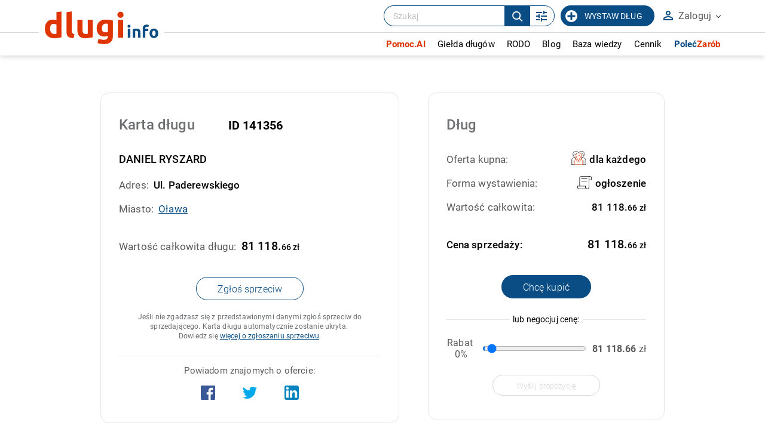

--- FILE ---
content_type: text/html; charset=UTF-8
request_url: https://www.dlugi.info/wierzytelnosc/141356/Daniel+Ryszard
body_size: 35522
content:
<!DOCTYPE html><html lang="pl"><head> <meta http-equiv="content-type" content="text/html; charset=utf-8" /> <meta name="viewport" content="width=device-width, initial-scale=1.0" /> <link rel="apple-touch-icon" sizes="180x180" href="/fav/apple-touch-icon.png"> <link rel="icon" type="image/png" sizes="32x32" href="/fav/favicon-32x32.png"> <link rel="icon" type="image/png" sizes="16x16" href="/fav/favicon-16x16.png"> <link rel="manifest" href="/fav/site.webmanifest"> <link rel="mask-icon" href="/fav/safari-pinned-tab.svg" color="#094d84"> <link rel="shortcut icon" href="/fav/favicon.ico"> <meta name="msapplication-TileColor" content="#ffffff"> <meta name="msapplication-config" content="/fav/browserconfig.xml"> <meta name="theme-color" content="#094d84"> <meta name="author" content="dlugi.info" /><meta name="robots" content="index,follow" /><meta property="og:type" content="article" /><meta property="og:image" content="https://www.dlugi.info/gfx/logo_dlugi_info_fb.jpg" /><meta name="description" content="Zachęcamy do kupna długu Daniel Ryszard z miasta Oława i do zapoznania się z innymi ofertami sprzedaży długów wystawionymi w serwisie dlugi.info" /><meta property="og:title" content="Daniel Ryszard - Oława - ID 141356 | Dlugi.info - odzyskaj swoje pieniądze" /><meta property="og:description" content="Zachęcamy do kupna długu Daniel Ryszard z miasta Oława i do zapoznania się z innymi ofertami sprzedaży długów wystawionymi w serwisie dlugi.info" /> <meta name="google-site-verification" content="KP3jhw69-2sso_sLoK29KX0n8BFH4Fi2o5ZHIPGkUHk" /> <meta name="google-site-verification" content="k8L-V-Xv0RaS5Tdxfcfs9YWAH15GvjRIT4fRmysHLDE" /> <title>Daniel Ryszard - Oława - ID 141356 | Dlugi.info - odzyskaj swoje pieniądze</title> <style> *,.robotoBold,.robotoLight,.robotoRegular{font-family:Roboto}*,.form-box__form--loading:after,:after,:before{box-sizing:border-box}.a_button_light,.table_debts tr,a{cursor:pointer}.robotoRegular{font-weight:400}.robotoLight{font-weight:300}.input__hint strong,.input__info--big,.robotoBold{font-weight:600}@keyframes spinner{to{transform:rotate(360deg)}}body,footer,header,html,img{border:0;margin:0;padding:0}#column_left a.sub_menu_select,#column_left a:hover,#menu_bottom a:hover,.a_button_med_frame,.a_mark,.a_mark_hov:hover,.a_tab_more span,.h2_promo_table_promo,.ma_options span,.mark,.marked,.media_item a,.movie_label span,.paginationControl a:hover,.tabs a.active,.tabs a:hover,a.a_copy:hover,a.a_doc_mini_down:hover,a.a_html_mini:hover,a.a_link_mini_down:hover,a.a_part:hover,a.a_part_big:hover,a.a_pdf_mini:hover,a.a_pdf_mini_down:hover,h1,h2,h3 a:hover,h5.h5_title,ul#menu a.menu_select,ul#menu li ul li a.clock_01:hover,ul#menu li ul li a.clock_02:hover,ul#menu li ul li a.clock_03:hover,ul#menu li ul li a:hover strong,ul#menu li:hover a,ul#menu_vert a.sub_menu_select,ul#menu_vert li a:hover{color:#df3502}#a_button_menu:hover span,#to_top_box,.a_button_big,.a_button_med_frame:hover,.a_button_mid,.a_button_small,.check_box h2,.marked-bg,.payment_box h2,h2.h2_news,h2.h2_price_info,input[type=button],input[type=submit]{background:#df3502}#a_movies::after,#a_movies::before,#to_top,.a_button_med_frame,.span_show_more2::after,.span_show_more::after,.sprite_circle,a.a_cdr:hover,a.a_doc:hover,a.a_jpg:hover,a.a_pdf:hover,a.sort::after,a.sort::before,a.sort_down::after,a.sort_down::before,a.sort_up::after,a.sort_up::before{border-color:#df3502!important}*{font-weight:400;color:#595959;letter-spacing:.15px}html{height:100%}body{background:#fff}a{color:#094d84;text-decoration:underline}a.noline{text-decoration:none}@media (hover:hover){a:hover{text-decoration:none}}a:active,a:focus{outline:0}::selection{background:#df3502;color:#fff}::-moz-selection{background:#df3502;color:#fff}.clear{clear:both}.clear--after:after{content:'';position:relative;width:100%;clear:both;display:block}.relpos{position:relative}.relpos.nowr{white-space:nowrap}.inline{display:inline-block}.trans2{transition:all .2s ease}#top_scroll,#top_scroll.low,.trans4{transition:all .4s ease}.left{float:left}#top_search_box,.right,ul#menu{float:right}@media all and (max-width:768px){.right--table{margin-bottom:10px;float:none}}.italic{font-style:italic}.center,.ctr{text-align:center}.to_left{text-align:left}.rt,.to_right{text-align:right}.upp{text-transform:uppercase}.invis{display:none}.invis_op{visibility:hidden;opacity:0}.ten{height:10px}.fiteen{height:15px}.twenty{height:20px}.fifty{height:50px}.looo,.soo{width:1000px;position:relative;margin:0 auto}@media all and (max-width:1200px){.looo--pdd,.soo--pdd{padding:0 40px}}@media all and (max-width:700px){.looo--pdd,.soo--pdd{padding:0 5px}}.soo{width:500px}.nobr{white-space:nowrap}.green{color:#36be5c}.red{color:red}.ovhid{overflow:hidden}.a_button_light.mar_left,.mar_left{margin-left:0}.mar_top_40{margin-top:40px}.fancybox-lock,.fancybox-overlay{overflow:visible!important}hr{color:none;background-color:none;border:1px solid #d1d1d1;border-style:none none solid}hr.low_margin{margin:2px 0}#loading,.loading{height:100px;background:url(/gfx2/loader.gif) center no-repeat;width:auto}.column_box{width:200px}.a_button_light{font-size:9pt;text-transform:uppercase;text-decoration:none;border:1px solid #d0d0d0;padding:6px 10px;margin:10px;display:inline-block;font-weight:400}.a_button_light:hover{background:#f1f1f1}.a_button_light.right{margin-right:0}.a_button_light.top{margin-top:0}.a_button_big,.a_button_mid,.a_button_small{color:#fff;font-size:15pt;text-transform:uppercase;text-align:center;font-weight:500;padding:20px 40px 20px 30px;display:inline-block;position:relative;text-decoration:none}.a_button_big:after,.a_button_mid:after{content:'';position:absolute;top:50%;width:0;height:0}.a_button_big:hover{box-shadow:0 0 15px grey}.a_button_mid:hover,.a_button_small:hover{box-shadow:0 0 7px grey}.a_button_big:after{right:10px;margin-top:-7px;border-top:9px solid transparent;border-bottom:9px solid transparent;border-left:9px solid #fff}.a_button_mid{font-size:12pt;padding:10px 25px 10px 10px}.a_button_mid:after{right:8px;margin-top:-4px;border-top:5px solid transparent;border-bottom:5px solid transparent;border-left:5px solid #fff}.a_button_small{font-size:9pt;padding:5px 7px}.a_button_green{background:#16821A}.a_button_call{min-width:250px;padding:10px 15px 10px 5px;margin:5px 10px}.a_button_wide{padding:20px 90px 20px 80px;position:relative}.a_button_med_frame,.a_button_med_frame_gray,.a_button_med_frame_gray_free{padding:10px 30px;font-weight:700;min-width:280px;margin-top:55px;text-align:center;position:relative;text-transform:uppercase}.a_button_med_frame{border-style:solid;border-width:3px;display:inline-block;text-decoration:none;max-width:90%}.a_button_med_frame:hover{color:#fff}.a_button_med_frame_gray,.a_button_med_frame_gray_free{border:1px solid #b0b0b0;display:inline-block;text-decoration:none;max-width:90%;color:#7f7f7f}ul#menu li ul li,ul#menu li ul li a{text-align:left;margin:0;width:250px}.a_button_med_frame_gray:hover,.a_button_med_frame_gray_free:hover{color:#fff;background:#b0b0b0}.a_button_med_frame_gray_free{min-width:10px;padding:10px 20px;margin-top:0}a.a_copy{font-size:9pt;margin:7px 0 0;padding:0 0 0 20px;background:url(/gfx/ico_copy.png) no-repeat;display:block}@media all and (max-width:1000px){.looo,.soo,.wid-800,.wid-850,.wid-870{width:100%}.a_button_med_frame{min-width:0;width:90%;margin-top:25px}}@media only screen and (max-width:700px){.a_button_med_frame br{display:none}.fifty{height:25px}.twenty{height:10px}.ten{height:5px}.a_button_med_frame_gray{margin-top:0}}@media only screen and (max-width:400px){.a_button_big::after{display:none}.a_button_wide{max-width:300px;padding:20px}}a.a_close,a.a_top{display:inline-block}@media all and (-ms-high-contrast:none){.news_diag_1::after,.news_diag_2::after{background:linear-gradient(to right top,#fff 50%,rgba(0,0,0,0) 50%)}.news_diag_2::after{background:linear-gradient(to left top,#fff 50%,rgba(0,0,0,0) 50%)}.a_top{padding-bottom:10px;padding-top:9px}.help_01::before,.help_02::before,.help_03::before{line-height:18px}}@media only screen and (max-width:450px){#search_box_query{width:90%}}#top{border-bottom:1px solid #ccc;height:36px;text-align:right;width:100%;position:fixed;background:#fff;z-index:9999;backface-visibility:hidden}#top.only_main{right:40px}.subpage-header{height:auto;min-height:80px}.subpage-header h1{font-size:24px;padding-top:35px;padding-bottom:10px;margin:0;color:#000;font-weight:500}.subpage-header__logo{max-height:40px;vertical-align:middle;margin:-5px 0 0 7px}@media all and (max-width:768px){.subpage-header h1{padding:20px 0}.subpage-header__logo{max-height:30px;margin:-3px 0 0 7px}}@media all and (max-width:550px){.subpage-header h1{padding:20px 15px}.subpage-header__logo{max-height:23px;margin:-1px 0 0 7px}}a.a_top{text-transform:uppercase;font-weight:700;padding:9px 12px;text-decoration:none;font-size:14px;height:35px}.table_card th,a.a_top_bg span,ul#menu li ul,ul#menu li ul li a{font-weight:400}a.a_top_bg{background:#f4f4f4}a.a_top_bg:hover{background:#ececec}a.a_top_reg:hover{background:#f4f4f4}a.a_close{padding:2px}#a_button_menu{float:left;width:35px;height:35px;border-right:1px solid #b4b4b4;margin:0;text-align:center;display:none}#a_button_menu span{width:21px;height:4px;display:block;background:#b4b4b4;margin:5px 7px}#a_button_menu span:first-child{margin-top:7px}.a_top_debts{display:inline-block;width:45px;height:33px;background:url(/gfx2/ico_clock_01.png) center 1px no-repeat;border-left:1px dashed #b4b4b4}.a_top_debts:hover{background-color:#f1f1f1}.a_top_debts.debts_02{background-position:center -43px}.a_top_debts.debts_03{background-position:center -86px;border-right:1px dashed #b4b4b4}#top_search_box{padding:5px;margin:0 3px}#top_scroll{margin-left:130px;opacity:0;max-height:34px;overflow:hidden}#top_scroll.low{opacity:1}@media only screen and (max-width:1000px){#top_scroll{display:none}#a_button_menu{display:block}}@media only screen and (max-width:700px){#log_panel,#top{height:auto}#log_panel.hint::after,#log_panel.hint::before,#top a.a_top_bg span{display:none}#top.only_main #log_panel.hint{right:0}#log_panel{position:relative;box-shadow:none;width:100%;border-left:0;border-right:0;border-bottom:0;left:auto;right:auto;top:auto;max-width:none}}ul#menu{list-style:none;margin:30px 0 0;padding:0}ul#menu li{float:left;position:relative;background:0 0}ul#menu li.over ul,ul#menu li:hover ul{display:block}ul#menu li a{float:left;color:#6f6f6f;font-size:14pt;text-decoration:none;padding:14px 10px;margin:0 7px;display:block}ul#menu li a.expand{padding-right:18px}ul#menu li a.expand:after{content:'\00BB';position:absolute;top:16px;right:6px;transform:rotate(90deg);color:silver}ul#menu li:last-child a{margin-right:0;padding-right:0}ul#menu li ul{list-style:none;display:none;position:absolute;width:250px;top:45px;left:10px;padding:0;margin-left:0;background:#fff;z-index:20}ul#menu li ul li{display:block;padding:0;border-top:1px solid #e3e3e3}ul#menu li ul li:hover{border:none;border-top:1px solid #e3e3e3}ul#menu li ul li:first-child{border:none}ul#menu li ul li a{font-size:9pt;padding:10px 15px 10px 50px;min-height:20px;height:auto;border:0;display:block}ul#menu li ul li a.clock_01,ul#menu li ul li a.clock_02,ul#menu li ul li a.clock_03{background:url(/gfx2/ico_clock_01.png) 8px 12px no-repeat;color:#6f6f6f}ul#menu li ul li a.clock_02{background-position:8px -32px}ul#menu li ul li a.clock_03{background-position:8px -77px}@media only screen and (max-width:1000px){ul#menu{margin:0;text-align:center;float:none;width:100%;position:relative}ul#menu li{float:none;display:inline-block}ul#menu li a,ul#menu li a.expand{padding-right:0}ul#menu li ul li{float:left}}@media only screen and (max-width:700px){ul#menu li ul,ul#menu li ul li,ul#menu li ul li a{float:none;width:100%}ul#menu li{width:100%;display:block}ul#menu li a{display:block;float:none;text-align:left;border-top:1px solid #e3e3e3;margin:0;padding:5px;font-size:12pt}ul#menu li a.expand::after{top:8px}ul#menu li ul{position:relative;height:auto;top:auto;left:auto}}.my-menu__account-link,input[type=checkbox].ma_chck{display:none}@media all and (max-width:1000px){.my-menu__account-link{display:block}.my-menu__account-link a{background:#f1f1f1}}#bottom_footer{height:85px;background:#aeaeae;padding-top:15px}#about,#about a{color:#fff;font-size:10pt;text-decoration:none}@media all and (max-width:1000px){#bottom_footer{text-align:center;height:auto;padding-bottom:10px}#about.right{display:block;text-align:center;float:none;margin:1px auto 2px}}.payment_box table,.table_card,.table_debts,.table_form,.table_light,.table_list,.table_price_info,.table_prices,.table_simple,table{border-collapse:collapse;width:100%;max-width:100%;margin:20px auto}.table_simple.tab_bg{background:#f8f8f8}td.td_check_no{background:url(/gfx/ico_checkbox_01.png) center right no-repeat}td.td_check_yes{background:url(/gfx/ico_checkbox_02.png) center right no-repeat}.table_simple.td_small td,.table_simple.td_small th,.td_small td,.td_small th{font-size:10pt}.payment_box table{margin:0;font-size:9pt}.payment_box table td{border-bottom:1px solid #d1d1d1;border-right:1px solid #d1d1d1}.payment_box table tr td:last-child{border-right:0}.table_debts tr.multiOperation:hover td{background:0 0}.table_debts .last-right{text-align:right}.table_debts td.price{width:140px}@media all and (max-width:550px){.table_debts td.full{width:100%}}@media all and (max-width:420px){.table_debts--mobile td.price{bottom:0}.table_debts--mobile td.city{max-width:45%}.table_debts--mobile td .relpos{height:100%}.table_debts--mobile td .hidden-content__link{position:absolute;right:-12px;left:auto;bottom:0}}@media all and (max-width:1200px){.table_debts--objections td{font-size:14px!important;padding:10px}.table_debts--objections td .show_hint{padding:30px 0 5px}.table_debts--objections td .show_hint:before{left:0;top:10px}}@media all and (max-width:700px){.table_debts--objections td .show_hint{padding:0 0 5px}.table_debts--objections td .show_hint:before{left:-35px;top:15px}.table_debts--objections td .show_hint.showed .hint_left{width:250px;left:-280px;font-size:14px}}@media all and (max-width:550px){.table_debts--objections td .show_hint{font-size:0;width:100%}.table_debts--objections td .show_hint:before{display:none!important}.table_debts--objections td .show_hint .hint_left{display:block;position:relative;left:auto;top:auto;font-size:14px;width:100%;max-width:100%;visibility:visible!important;opacity:1!important;border:1px solid #d7d7d7;border-radius:5px;box-shadow:none!important}.table_debts--objections td .show_hint .hint_left:after,.table_debts--objections td .show_hint .hint_left:before{display:none}}@media all and (max-width:1200px){.table_debts--objections .td__contact,.table_debts--objections .td__info{max-width:200px;overflow-wrap:break-word;word-wrap:break-word;-ms-word-break:break-all;word-break:break-all;word-break:break-word}}@media all and (max-width:700px){.table_debts--objections .td__contact,.table_debts--objections .td__info{max-width:45%}.table_debts--objections .td__info{padding-left:15%!important}}.table_debts--reports{display:flex}.table_debts--reports a{margin:5px 10px 5px 0}@media all and (max-width:550px){.table_debts--objections .td__contact,.table_debts--objections .td__info{max-width:100%}.table_debts--objections .td__info{padding-left:5px!important;width:100%}.table_debts--reports{justify-content:space-between}.table_debts--reports a{width:48%;margin:10px 0}}.table_debts__label{display:flex;flex-direction:row}.table_debts__label a{flex:1}.table_debts__label svg{margin-right:6px;min-width:10px}.table_list{margin:10px 0;width:100%}.table_list td{padding:5px;font-size:9pt;text-align:justify}.table_list th{padding:5px;border-bottom:1px solid #d1d1d1;font-size:9pt}.table_light td{padding:10px;font-size:12pt}td.to_top,th.to_top{vertical-align:top}.to_mid{vertical-align:middle}td.add_pdd,th.add_pdd{padding:10px 3px}.table_debts td.no_pdd,.table_form td.no_pdd,.table_form th.no_pdd,td.no_pdd,th.no_pdd{padding-top:3px;padding-bottom:2px}.table_price_info{margin:5px auto}tr.tr_clear,tr.tr_clear td{background:0 0;height:20px;cursor:default;visibility:hidden}.table_card tr,.table_form tr,.table_price_info tr,.table_prices tr{border-bottom:1px solid #d8d8d8}.table_light tr,.table_simple tr{border-bottom:1px dotted #d8d8d8}.table_card tr:last-child,.table_light tr:last-child,.table_price_info tr:last-child,.table_prices tr:last-child,.table_simple tr:last-child{border-bottom:0}.table_simple td,.table_simple th{font-size:11pt;padding:7px 5px;text-align:left}.table_simple td.ctr{text-align:center}.table_card th{text-align:right;vertical-align:top;padding:15px;font-size:14pt;max-width:40%}.a_card_margin{margin:10px 0 0;color:#888;background:#fff}.table_card td{padding:15px;font-weight:700;font-size:14pt}.table_price_info td{padding:7px 15px;color:#6f6f6f;font-size:12pt}.table_prices td{padding:8px 5px 8px 0;font-size:11pt}.table_prices td.price{padding:8px 0;font-size:11pt;min-width:19%}.table_price_info td:first-child{padding:7px 15px 7px 30px}td.thin{font-weight:400;line-height:140%;color:#888}.table_form th{text-align:right;width:30%;padding:25px 10px}.table_form th nobr,.table_form th p{color:#a2a2a2;display:block;text-align:right;font-size:10pt;font-weight:400;margin:0}.table_form th nobr strong,.table_form th p strong{font-weight:500}.table_form td{height:40px}span.req{color:red;font-weight:400;padding-left:5px}#sliders th,.table_debts th{text-transform:uppercase;font-size:10pt;color:#b8b8b8;text-align:left;padding:12px}.h2_promo_table_promo,.table_debts h2.h2_promo_table,.table_debts td,.table_form td{font-size:11pt;margin:0;position:relative;font-weight:400}.table_debts th a{color:#b8b8b8;text-decoration:none}td.rt,th.rt{text-align:right}.table_debts td,.table_form td{border:0;padding:25px 12px}.table_debts h2.h2_promo_table{text-decoration:underline;color:#595959}.h2_promo_table_promo{color:#094d84!important;padding:8px 5px 8px 35px;font-weight:700}.table_debts h2.h2_promo_table,.table_debts td{color:#595959}.table_debts .table-head,.table_debts.tab_no_href tr,a.a_def{cursor:default}#sliders tr.odd,.table_debts tr:nth-child(even){background:#f4f4f4}.table_debts tr:nth-child(odd){background:#fff}.table_debts.tab_mini td{padding:3px;font-size:10pt}.table_debts tr.even_promo td:first-child::before,.table_debts tr.odd_promo td:first-child::before,.table_debts tr.td_promo td:first-child::before{content:'\002605';position:absolute;left:13px;top:50%;margin-top:-16px;font-size:15pt}.table_debts tr.td_promo td:first-child::before{margin-top:-40px}td.img_ctr img{max-width:130px;display:block;margin:15px auto}.table_a_list{display:block;margin:2px 0 2px 5px}.no_sort,a.sort,a.sort_down,a.sort_up{display:inline-block;padding:15px 10px 5px 0;position:relative}.blank_sort{padding-top:22px}a.sort::after,a.sort::before,a.sort_down::after,a.sort_down::before,a.sort_up::after,a.sort_up::before{content:'';width:0;height:0;position:absolute;right:-10px;top:50%;margin-top:-12px;border-left:5px solid transparent!important;border-right:5px solid transparent!important}a.sort::after,a.sort_down::after,a.sort_up::after{margin-top:7px}a.sort_down::before{border-top:8px solid transparent!important;border-bottom:8px solid silver!important}a.sort_down::after{border-bottom:8px solid transparent!important;border-top:8px solid}a.sort_up::before{border-top:8px solid transparent!important;border-bottom:8px solid}a.sort_up::after{border-bottom:8px solid transparent!important;border-top:8px solid silver!important}a.sort::before{border-top:8px solid transparent!important;border-bottom:8px solid silver!important}a.sort::after{border-bottom:8px solid transparent!important;border-top:8px solid silver!important}.bg_light{background:#fafafa}.lightred{background:#fff5f5}.lightinfo{background:rgba(254,189,0,.3);color:#000}.table_debts h2.h2_promo_table{padding:8px 5px}.table_debts th{font-weight:400}.table_debts th span{color:inherit}.table_debts tr,.table_debts tr:first-child{border-bottom:1px solid #e6e6e6}.table_debts tr:nth-child(2n){background:0 0!important}.table_debts tr:hover td{background:0 0!important}#bg_search,#search_box{background:#ebebeb;height:125px}.table_debts tr.even_promo td:first-child:before,.table_debts tr.odd_promo td:first-child:before{color:#b2b2b2}.table_debts td{font-size:15px;height:70px}.table_debts td h2{font-size:17px;font-weight:400;padding:8px 5px 8px 35px}@media all and (min-width:700px) and (max-width:1100px){.table_debts--listing td{font-size:12px;padding:5px}.table_debts--listing .break-data{overflow-wrap:break-word;word-wrap:break-word;-ms-word-break:break-all;word-break:break-all;word-break:break-word;-ms-hyphens:auto;-moz-hyphens:auto;-webkit-hyphens:auto;hyphens:auto}.table_debts--listing th{font-size:12px;padding:12px 9px 12px 8px}.table_debts--listing .input__button{font-size:11px!important;margin-left:-15px;padding:8px 6px 6px!important;margin-bottom:10px}.table_debts--listing .button-options__title{font-size:11px!important;padding:8px 8px 6px 22px!important}}@media all and (max-width:1050px){.table_debts:not(.table_debts--listing) td{font-size:16px;padding:10px 12px 10px 6px}.table_debts:not(.table_debts--listing) td h2{font-size:16px}}@media all and (max-width:700px){.table_card,.table_debts,.table_form,.table_price_info{max-width:100%}.table_card td,.table_card th,.table_debts h2.h2_promo_table,.table_debts td,.table_form td,.table_form th,.table_price_info td,.table_price_info th{font-size:10pt;padding:5px 3px}.table_debts th{font-size:10pt}.table_debts,.table_debts tbody,.table_debts td,.table_debts th,.table_debts tr{display:inline-block}.table_form td,.table_form th{display:block}.table_debts tr.multiOperation,.table_form th div.show_hint .hint,.table_form th div.show_hint::before,.table_form th p,div.show_hint_small.show_hint .hint,div.show_hint_small.show_hint::before{display:none}.table_debts tr{width:100%}.table_debts tr.fifty{height:auto}.table_debts td,.table_debts.tab_mini td{border:none;border-bottom:1px solid #eee;position:relative;padding-left:50%;text-align:left;width:49%;padding-right:1%;box-sizing:content-box}.table_debts td:before{position:absolute;top:6px;left:6px;width:45%;padding-right:10px;content:attr(data-label)}.table_debts td.hun{min-height:60px}.table_debts h2.h2_promo_table_promo{position:relative;text-align:left;padding:0;margin:0;font-size:9pt}.table_debts h2.h2_promo_table{padding:0}.table_form td,.table_form th{width:auto;text-align:left;height:auto}.table_form td.ctr{text-align:center}.table_form td label{max-width:80%}.table_form th div.show_hint,.table_form th p,div.show_hint_small.show_hint{padding-left:0}.table_form input.in_form,.table_form input.in_short,.table_form select,textarea.intall{width:90%;padding:10px;display:inline-block;margin:0 5px 5px 0}.table_form input.in_inline{padding:10px}.table_form input.in_nip{max-width:100%}.table_debts th{position:relative;top:auto;left:auto;display:inline-block;padding:1vw 2vw;white-space:nowrap}.table_debts th.rt{float:right}.table_debts tr{position:relative;padding:2vw 2vw 2vw 5vw;margin-bottom:2vw;height:auto}.table_debts tr:not(.table-head){border:1px solid #e6e6e6}.table_debts tr.table-head{border:0;padding-bottom:0}.table_debts td{height:auto;border:0;font-size:3vw;width:70%;box-sizing:border-box;padding:5px 0}.table_debts td:before{display:none!important}.table_debts td.price{position:absolute;width:30%;text-align:right;top:2.2vw;right:3vw;font-size:3vw}.table_debts td.city{font-size:2.5vw;vertical-align:top}.table_debts td h2,.table_debts td h2.h2_promo_table,.table_debts td h2.h2_promo_table_promo{font-size:3vw}.table_debts tr.even_promo td:first-child::before,.table_debts tr.odd_promo td:first-child::before,.table_debts tr.td_promo td:first-child::before{left:-3.5vw;top:.5vw;font-size:3vw;line-height:3vw;margin-top:0;display:block!important}}@media all and (max-width:700px) and all and (max-width:550px){.table_debts td.price{right:2vw}}@media all and (max-width:600px){.table_debts{margin-top:1%}.table_debts tr{padding-top:3vw}.table_debts td{font-size:4vw;vertical-align:top}.table_debts td.price{font-size:4vw;top:3vw}.table_debts td.city{font-size:3.5vw}.table_debts td h2,.table_debts td h2.h2_promo_table,.table_debts td h2.h2_promo_table_promo{font-size:4vw}.table_debts tr.even_promo td:first-child::before,.table_debts tr.odd_promo td:first-child::before,.table_debts tr.td_promo td:first-child::before{left:-4vw;top:1.5vw;font-size:4vw;line-height:4vw}}@media all and (max-width:400px){.choose-payment-payu table td{display:inline-block;width:100%}.choose-payment-payu table td td{width:50%}.choose-payment-payu table tr{display:inline-block;width:100%}}.td__buttons{max-width:140px}@media all and (max-width:550px){.table_debts__label{flex-direction:column}.td__buttons{max-width:none;width:92%!important;display:block!important;padding-top:10px!important}.td__buttons .input__button{width:100%}}@media all and (max-width:900px){body.myaccount-i-am-debtor .myaccount-column{display:none}body.myaccount-i-am-debtor .myaccount-main{max-width:100%}}#main_tools{height:125px;background:#f4f4f4}#bg_search{width:50%;position:absolute}#search_box{position:relative;padding-top:17px}.label_search_mini{float:left;font-size:8pt;margin-top:3px;color:silver}.label_search{font-size:12pt;color:#a9a9a9;display:block}.label_search sup{font-size:8pt;color:#a9a9a9;margin-top:5px}.field_partners{border:0;border-top:1px solid #dedede;position:relative;margin:15px 5px;padding:0}.field_partners legend{text-align:left;color:#aeaeae;text-transform:uppercase;font-size:9pt;margin-left:-10px;padding:0 10px 0 23px;letter-spacing:.1em}.img_coop{margin:3px;max-width:29%;vertical-align:middle}.img_coop.coop_2{max-width:45%;max-height:80px}.img_part{margin:15px;max-width:105px;vertical-align:top}#a_adv_search{position:absolute;top:100%;right:18%;text-decoration:none;font-size:11px;background:#eee;padding:3px 10px;border-bottom-left-radius:3px;border-bottom-right-radius:3px}#a_adv_search:hover{background:#d3d3d3}@media only screen and (max-width:1000px){#bg_search{display:none}#main_tools,#search_box{height:auto;min-height:125px;margin-bottom:30px}#main_tools .wid-1-3,#main_tools .wid-2-3{width:100%}#search_box{text-align:center;padding-bottom:40px}#a_adv_search{right:20%}.field_partners{margin:0;border:0;padding-bottom:5px}.field_partners legend{position:absolute;display:block;width:200px;left:50%;margin-left:-100px;padding:0 10px}.field_partners img{margin-top:22px;margin-bottom:0}.label_search_mini{float:none;text-align:center}}@media only screen and (max-width:768px){#a_adv_search{right:25%;font-size:10px}}@media only screen and (max-width:400px){#search_box input.button_big{display:block;margin:10px auto 5px}}input,select,textarea{background:#fff;border:1px solid #d0d0d0;padding:8px;display:inline-block}.input__item--select.error,input.error,select.error,textarea.error{border-color:#d93025}input[disabled]:not(.date_picker),input[readonly]:not(.date_picker),select[disabled]:not(.date_picker),select[readonly]:not(.date_picker),textarea[disabled]:not(.date_picker),textarea[readonly]:not(.date_picker){background:#f0f0f0}input:focus,textarea:focus{color:#4a4a4a;box-shadow:0 0 5px silver}#multiButtons input,.in_margin_right{margin-right:10px}textarea{resize:none;font-size:10pt}textarea .textar_clean:focus,textarea.textar_clean{border:0;background:0 0;box-shadow:none}textarea.intall{max-width:400px;width:100%;padding:10px;min-height:100px}label.error{color:#d93025;font-size:9pt;display:block;margin-bottom:3px;width:100%}label.label_radio{display:block;margin:3px 0 5px 27px}label.label_checkbox{display:block;margin:1px 0 5px 27px}label.label_checkbox_mini{display:block;margin:1px 0 0 25px}.pay_box label.error{position:absolute;left:30%}.pay_box--payu{display:flex;flex-direction:row;justify-content:center}@media all and (max-width:550px){.pay_box--payu{flex-direction:column}}.pay_box__item{width:100%;display:flex;flex-direction:column;padding:20px;align-items:center}.pay_box__item .input__button{margin:auto;padding:15px 25px;border-radius:25px}input.ma_button{background:silver;margin-right:10px}input[type=button],input[type=submit]:not(.input__button){color:#fff;padding:5px 10px;border:0;font-weight:300;text-transform:uppercase;cursor:pointer;border-radius:13px}input[type=button]:focus,input[type=submit]:not(.input__button):focus{color:#fff}input[type=button]:hover,input[type=submit]:not(.input__button):hover{box-shadow:0 0 5px #d1d1d1}input[type=button].button_small{padding:3px 7px;margin:0 10px}input[type=button].button_gray{padding:3px 7px;margin:5px 0;background:silver;width:100%}input[type=button].button_gray--light-blue{background:#fff;color:#094d84;padding:7px;border:1px solid #094d84;border-radius:16px}input[type=submit].button_big{padding:11px 20px;font-size:17pt;max-width:80%;white-space:normal}input[type=submit].btn_mark_big{padding:6px 15px;font-size:15pt}input[type=submit].button_search{margin-left:25px}input[type=submit].btn_payu{width:290px;max-width:95%;height:50px;background:url(/gfx2/payu_account_button_long_03.png) center no-repeat;border-radius:40px;font-size:0}input.in_small{padding:3px;max-width:150px}input.in_mini{padding:3px;max-width:50px;margin:0 10px}input.in_medium{padding:7px;max-width:200px}input.in,input.in_form{padding:10px;font-size:12pt;width:400px;margin-top:10px;margin-bottom:10px}@media all and (max-width:1000px){input.in,input.in_form{max-width:300px}}input.in_nip{max-width:350px}.form-box__form,.form-box__message,.in_inline_long,.input__hint span img,.input__item,.input__multi .input__item{max-width:100%}input.in_calendar{width:170px;padding-right:30px!important;background:url(/gfx2/ico_calendar.png) center right 5px no-repeat #fff}input.in_login{width:100%;margin:1px 0 3px}input.in_search{padding:10px;font-size:20pt;width:70%}input[type=radio],input[type=checkbox]{background:0 0;border:0;float:left}input[type=checkbox].ma_chck+label.ma_chck_label{padding-left:20px;height:20px;display:inline-block;line-height:20px;background-repeat:no-repeat;background-position:0 0;font-size:15px;vertical-align:middle;cursor:pointer}input[type=checkbox].ma_chck:checked+label.ma_chck_label{background-position:0 -20px}input[type=range]{background:0 0;border:0;margin:0 auto;cursor:pointer;height:5px}input[type=range]::-moz-range-track{-moz-appearance:none;background-color:silver;height:5px}input[type=range]::-webkit-range-track{-moz-appearance:none;background-color:silver;height:5px}input[type=range]::-webkit-slider-thumb{-webkit-appearance:none!important;border-radius:50%;background-color:#094d84;height:20px;width:20px}input[type=range]::-moz-range-thumb{-moz-appearance:none;border-radius:50%;background-color:#094d84;height:20px;width:20px}input[type=range]:focus{box-shadow:none}.in_charge{padding:7px;width:130px;font-size:20pt;margin:0 10px}.in_inline_long{margin:5px 5px 5px 0}.in_captcha{width:150px;display:inline-block;padding:5px}@media all and (max-width:550px){.in_inline_long{max-width:210px}.in_captcha{width:100%;margin-bottom:10px}}.btn_alone{margin:10px}.in_maxwd{max-width:180px}a.button_gray{background:silver!important}.ma_chck_label{background-image:url(/gfx/checkbox.2.0.png)}::-webkit-input-placeholder{color:#c1c1c1}:-moz-placeholder{color:#c1c1c1}::-moz-placeholder{color:#c1c1c1}:-ms-input-placeholder{color:#c1c1c1}@media all and (max-width:1000px){input.in_search{width:60%}.button_search{max-width:25%}}@media all and (max-width:700px){input[type=submit].button_big.button_search{padding-left:5px;padding-right:5px}}@media all and (max-width:500px){input.in,input.in_form{width:100%}}.input__label--float,.input__text{transition:all .2s;touch-action:manipulation}.input__label--float--hide-complete,.input__text--hide-complete{visibility:hidden;position:absolute;right:0}.input__label{position:relative}.input__label-promo{position:relative;display:inline-block;padding:3px 9px;background:red;border-radius:10px;color:#fff;font-size:10px;text-transform:uppercase;margin:0 0 0 20px}.input__label--upper{text-transform:uppercase}.input__label--float{padding:0 5px 0 3px;color:#888;background:#fff;display:inline-block;margin:auto auto -7px 10px;pointer-events:none;z-index:99}@media all and (max-width:550px){.input__label--float{font-size:14px}}.input__label--checkbox{font-size:12px;color:#888;padding:0 0 0 10px;cursor:pointer}.input__label--checkbox-error{left:34px!important;top:-20px!important;width:auto!important}.input__label--checkbox-error--bottom{top:102%!important}.input__label--checkbox-error-normal{top:0!important}.input__label--checkbox-big{font-size:14px;color:#888;padding:0 0 0 15px;flex-basis:90%}.input__label--checkbox-big strong{color:#000;font-weight:500}.input__label--checkbox-big strong a{font-weight:500}.input__label--checkbox-big small{color:#000;font-size:12px}.input__label--checkbox-regular{font-size:16px;color:#000;padding:0 0 0 10px;flex-basis:90%}.input__label--p24error{position:absolute;color:#d93025!important;top:-30px;left:35px}.input__label--hidden{display:none!important}.input__more-content{font-size:14px;color:#888;line-height:130%;height:0;overflow:hidden;opacity:0;transition:all .2s ease}.input__more-content--show{opacity:1;height:auto;padding:5px 0}.input__multi{display:flex;flex-direction:row;justify-content:space-between;align-items:center}@media all and (max-width:550px){.input__multi{flex-direction:column;justify-content:flex-start}.input__multi.input__multi--radio{flex-direction:row}}.input__item{display:flex;flex-flow:column-reverse;margin-bottom:20px;position:relative}.input__item--empty{padding:5px 0}.input__item--hidden{display:none}.input__item--checkbox{flex-direction:row;margin:0;justify-content:flex-start;flex-wrap:wrap;cursor:pointer}.input__item label.error{position:absolute;top:102%;left:0;background:#fff;padding:1px;z-index:80}.input__item--mid{margin-bottom:20px}.input__item--big{margin-bottom:40px}.input__item--large{width:500px;margin:20px 0}@media all and (max-width:550px){.input__item--large{width:auto;margin:10px 0 20px;max-width:100%}}.input__item--checkbox-v{flex-flow:column;padding:20px 0 0}.input__item--radio-v{flex-flow:column;flex-direction:column;margin:0 0 auto;padding:20px 0 0}.input__item--radio-v .input__radio+label{text-align:center;padding:40px 0 0;font-size:15px;text-transform:none}.input__text,.input__text--textarea,.input__text--textarea-large{font-size:16px}.input__item--radio-v .input__radio+label:before{left:50%;transform:translateX(-50%)}.input__item--radio-v .input__radio:checked+label:after,.input__item--radio-v .input__radio:checked+label:before{left:50%;transform:translateX(-50%)}.button-options__title:after,.input__item--select:after{transform:translateY(-50%);content:''}.input__item--multi-short{width:36%}@media all and (max-width:550px){.input__item--multi-short{width:50%;margin-right:auto}.input__item--multi-short-gus{width:100%}}.input__item--multi-long{width:60%}@media all and (max-width:550px){.input__item--multi-long{width:100%;margin-right:auto}}.input__item--multi-equal{width:50%}.input__item--select:after{position:absolute;top:50%;right:15px;width:0;height:0;border-style:solid;border-width:5px 5px 0;border-color:#094d84 transparent transparent;-webkit-transform:translateY(-50%)}@media all and (max-width:900px){.input__item--hint{padding-right:40px}.input__item--hint .input__hint{left:auto;right:0}.input__item--hint .input__hint span{right:0;width:150px}.input__item--hint .input__hint span:before{left:auto;right:10px;transform:none}}.input__text{font-family:inherit;-webkit-appearance:none;cursor:text;border:2px solid rgba(255,255,255,0);box-shadow:0 0 0 1px #adafb3;padding:17px 10px;border-radius:5px;color:#000}.input__text--textarea-large.error,.input__text--textarea.error,.input__text.error{box-shadow:0 0 0 1px #d93025}.input__text--textarea-large{resize:vertical;min-height:300px;max-height:600px}.input__text--small{padding:5px}.input__text--inline{display:inline-block}.input__text--short{width:80px}.input__text.error+label.error+.input__label--float{color:#d93025}.input__info,.input__text[disabled],.input__text[readonly]{color:#6E6F71}.input__text.error+label.error+.input__label--float+.input__comment{display:none}.input__text[disabled]:not(.date_picker),.input__text[readonly]:not(.date_picker){pointer-events:none}.input__text[disabled]+.input__label--float,.input__text[readonly]+.input__label--float{background:#f0f0f0}.input__text:placeholder-shown+.input__label--float{cursor:text;max-width:80%;white-space:nowrap;overflow:hidden;text-overflow:ellipsis;transform-origin:left bottom;transform:translate(5px,1.9rem) scale(1.1);display:inline-block}.input__text:focus{outline:0;-webkit-box-shadow:none;box-shadow:none;border-color:#000;border-width:2px}.input__text:focus+.input__label--float{transform:translate(0,0) scale(1)}.input__text.error:focus{border-color:#d93025}.input__text:not(:placeholder-shown)+.input__label--float{transform:translate(0,0) scale(1)}.input__text::-webkit-credentials-auto-fill-button{margin:0;width:0;background-color:transparent}.input__checkbox{display:none}.input__checkbox+label{background:0 0;display:inline-flex;position:relative;font-size:18px;color:#939598;width:20px;height:20px;flex-basis:20px;cursor:pointer}.input__checkbox+label:before{content:'';position:absolute;width:20px;height:20px;top:-3px;left:0;font-size:20px;text-align:center;line-height:20px;border:1px solid #094d84;border-radius:2px;background:#fff}.input__checkbox.error+label:before{border-color:#d93025}.input__checkbox:checked+label:before{background:#094d84;border-color:#094d84}.input__checkbox:checked+label:after{content:'';width:12px;height:7px;position:absolute;top:2px;left:4px;display:block;border-bottom:2px solid #fff;border-left:2px solid #fff;-webkit-transform:rotate(-45deg);transform:rotate(-45deg)}.input__checkbox--big+label:before{border:2px solid #094d84}.input__button{background:#094d84;color:#fff;font-weight:300;border:1px solid rgba(0,0,0,0);cursor:pointer;display:inline-block;position:relative;text-decoration:none;padding:10px 15px 8px;border-radius:20px;text-align:center}.input__button:first-letter{text-transform:uppercase}.input__button[disabled]{background:#6E6F71}.input__button[disabled]:hover{box-shadow:none}.input__button:focus{color:#fff;outline:0}@media (hover:hover){.input__button:hover{box-shadow:0 0 11px silver;text-decoration:none;color:#fff}}.home-cta a.a_button_big:hover,.input__button--light[disabled]:hover,.reg-home-wrapper #reg-home-form input[type=text]:focus{box-shadow:none}.input__button--small{font-size:14px;border-radius:18px}@media all and (max-width:550px){.input__button--small{font-size:12px}}.input__button--rounded{border-radius:13px}.input__button--light{background:#fff;border-color:#094d84;text-align:center;color:#094d84}.input__button--light:focus,.input__button--light:hover{color:#094d84}.input__button--light[disabled]{background:#fff;border-color:#d7d7d7;color:#d7d7d7}.input__button--a{padding:5px 10px 3px}.input__button--line{white-space:nowrap}.input__button--top{margin-top:10px}.input__button--column{width:120px;margin:5px}.input__button--green{background:#36be5c}.input__button--big,.input__button--big-center{width:100%;font-size:16px;padding:18px;border-radius:29px}.input__button--big-center{width:auto;padding:15px 25px;margin:15px auto}.input__button--gray{background:#6E6F71;border-color:#6E6F71;text-align:center}.input__button--google{background:#fff;border-color:#000;text-align:center;color:#000;margin:auto}.input__button--google span{padding-left:20px;color:#000;display:inline-block}.input__button--google svg{position:absolute;left:20px}.input__button--check-captcha,.input__button--forgotten{margin-top:10px}.input__button--options{padding-left:30px}.input__button--options:hover .button-options{display:block}.input__button--notclick{cursor:default}.input__button--notclick:hover{box-shadow:none!important}.input__hint span,.input__radio+label:hover:before{box-shadow:0 0 10px rgba(0,0,0,.25)}.input__button--p24account{margin-bottom:10px}.input__button--go{padding-right:30px}.input__button--go:after{content:'';position:absolute;width:6px;height:6px;border-bottom:2px solid #fff;border-right:2px solid #fff;transform:translateY(-50%) rotate(-45deg);right:15px;top:50%;margin-top:1px}.input__button--go:hover:after{right:13px}.input__show-pass{position:absolute;top:22px;right:10px;padding:4px}.input__show-pass--active:after{content:'';width:25px;height:2px;background:#6E6F71;position:absolute;transform:translate(-50%,-50%) rotate(45deg);-webkit-transform:translate(-50%,-50%) rotate(45deg);top:50%;left:50%;outline:#fff solid 1px;margin-top:-2px}.input__show-pass--active .show-pass__icon{fill:#6E6F71}.input__comment{font-size:12px;display:block;color:#b5b5b5;letter-spacing:.4px;position:absolute;top:105%;left:5px}.input__radio+label,.input__radio+label span{color:#000;font-weight:500}.input__comment span:not(.check-pass){color:#000}.input__radio{display:none}.input__radio+label{background:0 0;display:inline-block;padding:0 0 0 35px;position:relative;font-size:16px;margin-bottom:5px;cursor:pointer}@media all and (max-width:768px){.input__radio+label span{display:none}}.input__radio+label:before{content:'';position:absolute;width:24px;height:24px;top:-3px;left:0;font-size:30px;text-align:center;line-height:30px;border:2px solid #094d84;background:#fff;border-radius:50%}.input__radio:disabled+label:before{border-color:#b5b5b5}.input__radio:disabled+label:after{background:#6E6F71!important}.input__radio:checked+label:after{content:'';width:12px;height:12px;position:absolute;top:3px;left:6px;display:block;background:#094d84;border-radius:50%}.input__info{padding:20px 0;line-height:130%;font-size:14px;background:#fff}.input__info--small{font-size:12px;padding:20px 20px 0}.input__info--center{text-align:center}.input__info--error{color:#d93025}.input__info--complete.input__info--error{padding:10px;margin:20px 0;border:1px solid #d93025;border-radius:10px}.input__info--complete.input__info--error:empty{border:0;padding:0;margin:0}.input__info--complete.input__info--ok{border:1px solid #16821A;border-radius:10px;padding:10px;margin:20px 0}.input__info--complete.input__info--ok:empty{border:0;padding:0;margin:0}.input__info--complete.input__info--warning{background:#fff3cd;border:1px solid #ffecb5;color:#664d03;border-radius:10px;padding:10px;margin:20px 0}.input__info--complete.input__info--warning:empty{border:0;padding:0;margin:0}.input__info--ok{color:#16821A}.input__info--main{padding:0 0 10px}.input__info--main:empty{padding:0}.input__info:empty{padding:0}.input__info--big{font-size:20px;color:#000}.input__info--hidden{display:none}.input__info--forgotten-email{overflow-wrap:break-word;word-wrap:break-word;-ms-word-break:break-all;word-break:break-all;word-break:break-word;-ms-hyphens:auto;-moz-hyphens:auto;-webkit-hyphens:auto;hyphens:auto}.input__with-inline label.error{position:absolute;margin-top:-25px}.input__with-inline input.error{margin-bottom:35px!important;vertical-align:baseline}.input__hint{position:absolute;top:25px;left:103%;width:30px;height:30px;border-radius:50%;border:1px solid #adafb3;display:flex;justify-content:center;align-items:center;color:#adafb3;font-size:20px;cursor:pointer}.input__hint span{position:absolute;width:200px;min-height:20px;border-radius:5px;bottom:200%;font-size:12px;padding:10px;background:#fff;visibility:hidden;opacity:0;transition:all .3s ease;pointer-events:none;z-index:200}.input__hint span:before{content:'';position:absolute;top:100%;left:50%;transform:translateX(-50%);width:0;height:0;border-style:solid;border-width:6px 4.5px 0;border-color:#fff transparent transparent}.input__hint:hover{color:#094d84}.input__hint:hover span{visibility:visible;opacity:1;bottom:150%;pointer-events:all}input[type=submit]{background:#094d84}.input__text:not(:-ms-input-placeholder)+.input__label--float{transform:translate(0,0) scale(1);display:inline-block;align-self:flex-start}.input__text:-ms-input-placeholder+.input__label--float{cursor:text;white-space:nowrap;overflow:hidden;text-overflow:ellipsis;transform-origin:left bottom;transform:translate(5px,1.9rem) scale(1.1);display:inline-block;align-self:flex-start}.check-pass{color:#b5b5b5}.check-pass--ok{color:#000}.form-box{width:100%;display:flex;justify-content:center;flex-direction:column}.form-box__form{width:300px;margin:0 auto}.form-box__form--loading:before{content:'';position:absolute;width:100%;height:100%;background:rgba(255,255,255,.8);z-index:998;top:0;left:0}.form-box__form--loading:after{content:'';position:absolute;top:50%;left:50%;width:20px;height:20px;margin-top:-10px;margin-left:-10px;border-radius:50%;border:1px solid rgba(0,0,0,0);border-top-color:#094d84;animation:spinner .9s linear infinite;z-index:999}.form-box__section{color:#000;font-size:16px;padding:5px 0 15px}.form-box__section--center{text-align:center}.form-box__spacer{height:40px}.form-box__message{font-size:16px;font-weight:500;margin:15px auto;width:600px}.form-box__message--ok{color:#16821A;padding:10px;background:#e4f3d4}.form-box__message--error{color:#d93025;padding:10px;background:rgba(255,0,0,.1)}.form-box__step{display:none}.form-box__step--1{display:block}.button-options{border:1px solid #094d84;position:relative;background:#fff;padding:0;border-radius:18px;display:inline-block}.button-options--top{margin-top:15px}.button-options__title{font-weight:300;text-transform:uppercase;cursor:pointer;display:inline-block;text-decoration:none;padding:10px 15px 8px 30px;font-size:14px;text-align:center;color:#094d84;white-space:nowrap;position:relative}.button-options__title:after{position:absolute;top:50%;left:10px;width:0;height:0;border-style:solid;border-width:5px 5px 0;border-color:#094d84 transparent transparent;-webkit-transform:translateY(-50%)}.button-options__list{position:absolute;top:100%;left:-1px;list-style-type:none;text-align:left;margin:0;padding:5px 0;width:calc(100% + 2px);border-bottom-left-radius:10px;border-bottom-right-radius:10px;background:#fff;z-index:100;border:1px solid #094d84;border-top:0;display:none}.button-options__list li{margin:0;padding:0}.button-options__list li a{display:block;padding:10px;text-decoration:none;font-size:12px}.button-options__list li a.warn{color:#d93025}.button-options__list li a:hover{text-decoration:underline}.button-options__list li:last-child a{border-bottom-left-radius:10px;border-bottom-right-radius:10px}.button-options:hover{border-bottom-left-radius:0;border-bottom-right-radius:0}.button-options:hover .button-options__list{display:block}#mid{height:auto;min-height:155px;padding-top:35px}#a_logo{float:left;margin:37px 0 0}#a_logo.low{position:fixed;top:-30px;z-index:99999}#a_logo.low img{max-height:25px;max-width:120px}#a_logo_partner{float:left;margin:30px 0 0;max-width:240px}.wid-800,.wid-850,.wid-870{max-width:100%}#logo_top img{max-height:25px;margin:6px 5px 0}@media only screen and (max-width:1000px){#mid{height:auto}#a_logo,#a_logo_partner{float:none;display:block;width:220px;margin:20px auto 10px}}.col,.column_left{float:left}.wid-1-1{width:100%}.wid-3-5{width:60%}.wid-1-5{width:20%}.wid-2-5{width:40%}.wid-2-3{width:67%}.wid-1-3{width:33%}.wid-1-4{width:25%}.wid-1-2{width:50%}.wid-150{width:150px}.wid-850{width:850px}.column_left,.wid-200{width:200px}.wid-800{width:800px}.wid-870{width:870px}.pdd_01{padding:20px 40px 40px}.pdd_01--top{padding:0 40px 40px}@media all and (max-width:550px){.pdd_01--top{padding:0 20px 20px}}.pdd_01--wide{padding:40px 0}.pdd_01--minh{min-height:50vh}.pdd_01--bottom-large{padding-bottom:100px}.pdd_02{padding:20px}.pdd_03{padding:10px}.inline_box{height:auto;min-height:180px;border:1px solid #d1d1d1;padding:0 20px;font-weight:700;font-size:10pt;margin:10px 30px 10px 0;text-align:left}.inline_box.clearbg{border:0;margin:0 30px 0 0;padding:0 20px;font-weight:400;min-height:100px}#buttons_call,#motto{border-bottom:1px dashed #b4b4b4}ul.ul_inline_box li{text-align:left}@media all and (max-width:1000px){.wid-1-3,.wid-2-3{width:100%}.wid-1-4{width:50%}}@media all and (max-width:700px){.wid-1-2,.wid-1-3,.wid-1-4,.wid-2-5,.wid-3-5{width:100%}.pdd_01{padding:15px}.pdd_01--wide{padding:5px 0}}@media all and (max-width:500px){.pdd_01{padding:15px}.pdd_01--wide{padding:40px 0}}#welcome{height:280px;background:url(/gfx2/bg_welcome.jpg) center top no-repeat #bfbfbf;box-shadow:inset 0 7px 19px -7px rgba(0,0,0,.2)}#welcome *{box-sizing:content-box}#welcome h4{color:#fff;font-size:27pt;margin:25px 0 20px}#welcome p{color:#fff;font-size:13pt;max-width:80%;padding:0}#welcome p strong{color:#fff}#welcome .a_button_big{margin:20px 0 5px;padding:15px 40px 15px 30px;text-align:left;min-width:270px}#welcome .a_button_big:first-child{margin-top:25px}#welcome .a_button_big small{color:#fff!important;display:block!important;text-transform:none!important;font-size:12pt;margin-top:5px}@media only screen and (max-width:1000px){#welcome{height:auto;padding-left:20px;padding-right:20px}}@media only screen and (max-width:700px){#welcome{text-align:center}#welcome h4,#welcome p{text-align:center;max-width:90%;margin:5px auto;font-size:10pt}#welcome h4{font-size:16pt}#welcome .a_button_big{display:inline-block;font-size:12pt;padding:10px 30px 10px 20px;margin:10px}}@media only screen and (max-width:400px){#welcome .a_button_big{min-width:0}}#motto{height:auto;min-height:75px;text-align:center;font-size:25pt;padding:15px 30px 0 0}.motto{color:#6f6f6f}.motto strong{font-size:28pt}.motto span{font-size:20pt}#buttons_call{height:200px;text-align:center}#promo{height:auto;min-height:500px}@media only screen and (max-width:1200px){#motto,#motto span{min-height:40px;font-size:22pt}#buttons_call .to_left,#buttons_call .to_right,#motto{text-align:center}#buttons_call{height:auto;min-height:30px;padding-bottom:20px}}@media only screen and (max-width:700px){#motto,.motto span{font-size:15pt;padding:0}}.shadow_bottom{height:20px;width:440px;background-image:radial-gradient(ellipse farthest-side at center center,rgba(0,0,0,.1) 0,rgba(0,0,0,0) 100%);margin:20px auto}.reg-home-wrapper{width:100%;background:url(/gfx2/bg_welcome2.jpg) center top no-repeat #353535;background-size:cover;padding:50px;position:relative}.reg-home-wrapper.load:after{content:'';width:100%;height:100%;top:0;left:0;background:url(/gfx2/loader.gif) center no-repeat rgba(255,255,255,.7);position:absolute;display:block}.reg-home-wrapper h1{margin:0;font-size:36px}.reg-home-wrapper p{color:#fff;font-size:18px}.reg-home-wrapper #reg-home-form{text-align:center;padding-top:25px}.reg-home-wrapper #reg-home-form .input-wrapper{display:inline-block;vertical-align:middle;position:relative;width:430px;margin:10px}.reg-home-wrapper #reg-home-form input[type=text]{width:100%;text-align:center;padding:20px;font-size:16px;vertical-align:middle}.reg-home-wrapper #reg-home-form .reg-home-cta{display:inline-block;background:#36be5c;position:relative;width:270px;height:62px;vertical-align:middle;margin:10px}.reg-home-wrapper #reg-home-form .reg-home-cta span{color:#fff;position:absolute;top:50%;left:50%;-webkit-transform:translate(-50%,-50%);transform:translate(-50%,-50%);text-align:center;font-size:18px;text-transform:uppercase;font-weight:700;min-width:80%}.reg-home-wrapper #reg-home-form .reg-home-cta span strong{color:#fff;display:block;font-size:30px}.reg-home-wrapper #reg-home-form .reg-home-cta:hover{background:#249744}.reg-home-wrapper #reg-home-form label.error{position:absolute;bottom:-20px;left:1px}.reg-home-wrapper #reg-home-form label[for=reg-home-email]{font-size:0}.reg-home-wrapper ::-webkit-input-placeholder{color:#4a4a4a}.reg-home-wrapper :-moz-placeholder{color:#4a4a4a}.reg-home-wrapper ::-moz-placeholder{color:#4a4a4a}.reg-home-wrapper :-ms-input-placeholder{color:#4a4a4a}.qty-wrapper{border-top:1px solid #f1f1f1}.qty-home{height:auto;min-height:75px;text-align:center;padding:35px 0 25px;color:#6f6f6f;max-width:800px;margin:0 auto;position:relative}.qty-home .qty-big{font-size:54px;font-weight:700;padding-bottom:30px}.qty-home .qty-big span{font-size:50px}.qty-home .qty-item{padding:20px;font-size:20px;text-align:center;display:inline-block}.qty-home .qty-item strong{color:#36be5c}.qty-home .qty-item.first{border-right:1px solid #ccc}.qty-home .qty-item.first strong{color:#df3502}.qty-home .vallet{top:auto;bottom:0;left:-200px}.home-cta{padding:40px 0 0;text-align:center}.home-cta br{display:none}.home-cta a.a_button_big{display:inline-block;max-width:40%;margin:3%;text-align:left;background:#fff;color:#df3502;border:2px solid #df3502;padding-right:8%;font-size:23px}.home-cta a.a_button_big small{color:#df3502;text-transform:none;display:block;margin-top:20px}.home-cta a.a_button_big:hover{color:#fff;background:#df3502}.home-cta a.a_button_big:hover small{color:#fff}.home-cta a.a_button_big:hover:after{border-color:#fff}.home-cta a.a_button_big:after{content:'';width:40px;height:40px;border:0;border-right:2px solid #df3502;border-bottom:2px solid #df3502;top:50%;right:30px;margin-top:-20px;-webkit-transform:rotate(-45deg);transform:rotate(-45deg)}.home-cta a.a_button_big.invert{color:#fff;background:#df3502}.home-cta a.a_button_big.invert small{color:#fff}.home-cta a.a_button_big.invert:after{border-color:#fff}.home-cta a.a_button_big.invert:hover{color:#df3502;background:#fff}.home-cta a.a_button_big.invert:hover small{color:#df3502}.home-cta a.a_button_big.invert:hover:after{border-color:#df3502}@media only screen and (max-width:800px){.reg-home-wrapper{padding:30px}.reg-home-wrapper h1{font-size:20px}.reg-home-wrapper p{color:#fff;font-size:15px}.reg-home-wrapper #reg-home-form{padding-top:15px}.reg-home-wrapper #reg-home-form .input-wrapper{width:80%}.reg-home-wrapper #reg-home-form input[type=text]{padding:15px;font-size:14px}.reg-home-wrapper #reg-home-form .reg-home-cta{width:80%;height:50px}.qty-home{padding:25px 0 15px;max-width:100%}.qty-home .qty-big{font-size:30px;padding-bottom:20px}.qty-home .qty-big span{font-size:30px}.qty-home .qty-item{padding:10px;font-size:15px;text-align:left;display:inline-block}.qty-home .qty-item.first{text-align:right}.home-cta{padding:0}.home-cta a.a_button_big{margin:10px;font-size:15px;padding:10px 30px 10px 10px}.home-cta a.a_button_big small{font-size:15px}.home-cta a.a_button_big:after{width:20px;height:20px;margin-top:-10px;right:20px}}@media only screen and (max-width:700px){.shadow_bottom{display:none}.qty-home .wid-1-2{width:50%}}@media only screen and (max-width:450px){.reg-home-wrapper{padding:20px;min-height:200px}.reg-home-wrapper p{font-size:13px}.reg-home-wrapper #reg-home-form{padding-top:10px}.reg-home-wrapper #reg-home-form .input-wrapper{width:100%;margin:0}.reg-home-wrapper #reg-home-form input[type=text]{font-size:14px;box-sizing:border-box}.reg-home-wrapper #reg-home-form .reg-home-cta{width:100%;box-sizing:border-box;margin:30px 0 0}.qty-home{padding:15px 0 5px}.qty-home .qty-big{font-size:20px;padding-bottom:10px}.qty-home .qty-big span{font-size:20px}.qty-home .qty-item{padding:10px 5px;font-size:15px;text-align:center;width:100%}.qty-home .qty-item.first{text-align:center;border:0}.home-cta{padding:0 20px;box-sizing:border-box}.home-cta a.a_button_big{margin:10px 0;font-size:15px;padding:10px 30px 10px 10px;width:100%;max-width:100%;box-sizing:border-box}.home-cta a.a_button_big small{font-size:15px}.home-cta a.a_button_big:after{width:20px;display:block;height:20px;margin-top:-10px;right:20px}}.captcha__wrapper{display:flex;justify-content:center;flex-direction:column}.captcha__wrapper img{width:180px;height:70px;margin:10px auto}.captcha__wrapper form{margin:auto}.captcha__wrapper dd,.captcha__wrapper dl,.captcha__wrapper dt{text-align:center;margin:10px 0}.captcha__wrapper ul.errors{list-style-type:none;padding:5px 0;margin:0 auto}.captcha__wrapper ul.errors li{display:block;color:#d93025;font-size:14px}.captcha__wrapper #csrf-label,.captcha__wrapper #submit-label{display:none}.captcha__wrapper input[name=captcha]{margin-bottom:10px}.robotoBold,.robotoLight,.robotoRegular,.top-add-debt{font-family:Roboto}.top-logo,header{left:0;background:#fff}.top-message,.top-message a,.top-message__link u{color:#df3502}.robotoRegular{font-weight:400}.robotoLight{font-weight:300}.robotoBold{font-weight:600}@keyframes spinner{to{transform:rotate(360deg)}}body{padding-top:95px}body.header-banner{padding-top:125px}@media all and (max-width:475px){body.header-banner .login-wrapper__overlay:before{top:75px}}.looo{width:1150px;max-width:100%}.looo--bottom{padding-bottom:20px}.looo--zero{padding:0}@media all and (max-width:1200px){.looo--zero{width:100vw;max-width:100vw!important;margin-left:-40px}}@media all and (max-width:768px){.looo--zero{margin-left:-20px}}header{position:fixed;top:0;width:100%;z-index:9999;height:auto;transition:all .1s linear;box-shadow:0 0 10px silver;backface-visibility:hidden}header.low .top-message{max-height:0}@media all and (min-width:1000px){header.low{height:83px}header.low .top-wrapper{height:45px}header.low .top-wrapper__sub{background:#fff}header.low .top-logo{bottom:-18px}header.low .top-logo img{max-width:120px}header.low .top-logo img.xmas{max-width:190px}header.low .top-add-debt{padding:7px 20px 6px 40px}header.low .top-buttons{margin-top:-5px}header.low .login-wrapper{margin-top:30px}header.low .search-horizontal--top .search-horizontal__button,header.low .search-horizontal--top .search-horizontal__input{height:29px}}.top-message{text-align:center;display:flex;justify-content:center;align-items:center;background:#f4f4f4;font-size:13px;height:30px;max-height:30px;transition:max-height .1s linear;overflow:hidden}@media all and (max-width:550px){.looo--zero{margin-left:-15px}.top-message{font-size:12px}}.top-message a{margin:0 4px}.top-message__link{text-decoration:none}.top-message__link u,.top-message__link:hover{text-decoration:underline}.top-wrapper{border-bottom:1px solid #d7d7d7;width:100%;height:55px;transition:all .1s linear}.top-wrapper .looo{height:100%;z-index:100}.top-wrapper__sub{display:flex;justify-content:flex-end;transition:height .1s linear}@media all and (max-width:1200px){.top-wrapper__sub{padding:0}}@media all and (max-width:550px){.top-wrapper__sub{justify-content:space-around}}.top-wrapper__submenu{display:flex;flex-direction:row}.top-wrapper__submenu-link{padding:10px;font-size:15px;text-decoration:none;color:#000;display:flex;align-items:center}.top-wrapper__submenu-link:hover{color:#094d84}@media all and (max-width:550px){.top-wrapper__submenu-link{font-size:13px;text-align:center;padding:10px 5px}.top-wrapper__submenu-link--highlighted span span{display:block}}@media all and (max-width:374px){.top-wrapper__submenu-link{font-size:12px}}.top-wrapper__submenu-link--selected{color:#df3502;text-decoration:underline}.biw-col a,.biw-col__social a,.info-how-work,.lang-switcher__lang,.my-account-menu__link,.search-horizontal__button,.top-add-debt,.top-add-debt:hover,.top-buttons__my-account,.top-wrapper__submenu-link--selected.top-wrapper__submenu-link--highlighted,a.mbc-link{text-decoration:none}.top-wrapper__submenu-link--selected.top-wrapper__submenu-link--highlighted span{text-decoration:underline}.top-wrapper__submenu-link--highlighted,.top-wrapper__submenu-link--highlighted span{font-weight:700}.top-logo{margin:0;float:none;position:absolute;bottom:-20px;padding:0 10px}.top-logo img{max-width:190px;display:block}.top-logo img.xmas{max-width:250px}body.pl .login-wrapper:before{right:84px}body.pl .login-wrapper.myaccount-modal:before{right:110px}body.pl .login-wrapper__overlay:before{right:25px}@media all and (max-width:1000px){body.pl .login-wrapper__overlay:before{right:100px}body.pl .login-wrapper__overlay--logged:before{right:127px}}@media all and (max-width:768px){body.pl .login-wrapper__overlay:before{right:32px;top:45px}}body.en .top-logo{bottom:-10px}.top-register{display:none!important}.top-buttons{position:absolute;right:0;top:9px;background:#fff;padding:0 0 0 10px;line-height:100%;font-size:16px;display:flex;flex-direction:row;align-items:center}.top-buttons__my-account span,.top-buttons__my-account svg{display:inline-block;vertical-align:middle}.top-buttons__my-account-wrapper{padding:9px 0}.top-buttons__my-account{padding:10px 25px 10px 2px;position:relative;margin-left:8px}.top-buttons__my-account:after{content:'';width:6px;height:6px;position:absolute;top:50%;right:10px;border-right:1px solid #000;border-bottom:1px solid #000;-webkit-transform:translateY(-50%) rotate(45deg);transform:translateY(-50%) rotate(45deg)}.top-buttons__my-account svg{margin:-2px 5px 0;fill:#094d84}.top-buttons__my-account:hover{box-shadow:0 0 10px rgba(9,77,132,.1)}@media all and (max-width:768px){.top-buttons__my-account{margin-left:0}}.top-buttons__my-account-wrapper{position:relative}.top-buttons__my-account-wrapper:hover .my-account-menu{display:flex}@media all and (max-width:1000px){.top-buttons__my-account-wrapper:hover .my-account-menu{display:none}}.top-buttons__search{padding:10px 7px 4px;margin-top:-2px;display:none}.top-buttons__search svg,.top-buttons__search svg path{fill:#000!important}@media all and (max-width:900px){.top-buttons__search{display:block}}.lang-switcher{position:relative;border:1px solid rgba(255,255,255,0);margin:0 0 0 5px;z-index:400}.lang-switcher__lang{padding:10px 25px 10px 15px;min-width:60px;font-size:14px;display:flex;align-items:center;color:#595959}.lang-switcher__lang--main{display:inline-block;position:relative}.lang-switcher__lang--main:after{content:'';width:6px;height:6px;position:absolute;top:50%;right:10px;border-right:1px solid #000;border-bottom:1px solid #000;-webkit-transform:translateY(-50%) rotate(45deg);transform:translateY(-50%) rotate(45deg)}.lang-switcher__lang:hover{box-shadow:0 0 10px rgba(9,77,132,.1)}.lang-switcher__list{position:absolute;top:100%;right:-1px;flex-direction:column;background:#fff;z-index:400;border:1px solid #fff;display:none}.lang-switcher__list .lang-switcher__lang:hover{box-shadow:none}.lang-switcher.expanded{border:1px solid #e6e6e6;box-shadow:0 0 10px rgba(9,77,132,.1)}.lang-switcher.expanded .lang-switcher__list{border:1px solid #e6e6e6;display:flex}.lang-switcher.expanded .lang-switcher__list a:hover{background:#e6e6e6;color:#094d84}.top-add-debt{display:inline-block;padding:10px 20px 9px 40px;vertical-align:middle;background:#094d84;border-radius:20px;color:#fff;text-transform:uppercase;margin-left:10px;transition:all .1s linear;position:relative;font-weight:400;font-size:14px}.top-add-debt span.text{color:#fff}.top-add-debt span.icon{position:absolute;top:50%;left:8px;width:20px;height:20px;border-radius:50%;transform:translateY(-50%);-webkit-transform:translateY(-50%);background:#fff;transition:all .2s ease}.top-add-debt span.icon:before{content:'';width:65%;height:3px;background:#094d84;position:absolute;top:50%;left:50%;transform:translate(-50%,-50%);-webkit-transform:translate(-50%,-50%)}.top-add-debt span.icon:after{content:'';height:65%;width:3px;background:#094d84;position:absolute;top:50%;left:50%;transform:translate(-50%,-50%);-webkit-transform:translate(-50%,-50%)}.top-add-debt:hover{box-shadow:0 0 11px silver}.top-add-debt:hover span.icon{transform:translateY(-50%) rotate(-180deg);-webkit-transform:translateY(-50%) rotate(-180deg)}.my-account-menu{display:none;flex-direction:column;position:absolute;top:100%;left:5px;width:100%;padding:0 10px;border:1px solid #e6e6e6;background:#fff;z-index:200}.my-account-menu:after,.my-account-menu:before{content:'';width:8px;height:8px;position:absolute;top:-4px;right:10px;-webkit-transform:rotate(-45deg);transform:rotate(-45deg);border-top:1px solid #e6e6e6;border-right:1px solid #e6e6e6}.my-account-menu:after{border:0;background:#fff;top:-3px}.my-account-menu__link{padding:12px 5px;text-align:center;border-top:1px solid #e6e6e6;font-size:14px;white-space:nowrap;overflow:hidden;text-overflow:ellipsis}.my-account-menu__link:hover{text-decoration:underline}.my-account-menu__link:first-of-type{border:0}.login-wrapper{height:0;opacity:0;transition:opacity .2s ease-out}.search-horizontal{padding:3% 0 0}@media all and (max-width:900px){.search-horizontal--top{display:none}}@media all and (max-width:768px){.search-horizontal--top{display:block}}@media all and (max-width:680px){.search-horizontal--top{display:none}}.search-horizontal--top .search-horizontal__input{height:35px;padding-left:15px;font-size:14px;transition:height .1s linear}.search-horizontal--top .search-horizontal__button{height:35px;padding:0 20px;transition:height .1s linear}.search-horizontal--top .search-horizontal__button--search:after{left:7px}.search-horizontal__form{position:relative;display:flex;flex-direction:row}.search-horizontal__form:active .search-horizontal__options,.search-horizontal__form:focus-within .search-horizontal__options{display:block}.search-horizontal__form:active .search-horizontal__input,.search-horizontal__form:focus-within .search-horizontal__input{border-top-left-radius:17px;border-bottom-left-radius:0}.search-horizontal__form:active .search-horizontal__button--adv,.search-horizontal__form:focus-within .search-horizontal__button--adv{border-top-right-radius:17px;border-bottom-right-radius:0}.search-horizontal__input{width:auto;flex:1;font-size:18px;height:40px;border-color:#094d84;border-top-left-radius:20px;border-bottom-left-radius:20px;border-right:0;padding-left:2%}.search-horizontal__input:focus{box-shadow:none;outline:0}@media all and (max-width:1000px){.search-horizontal--top .search-horizontal__button--search:after{left:50%}.search-horizontal__input{width:74%;font-size:16px}}.search-horizontal__button{display:inline-flex;align-items:center;justify-content:flex-start;vertical-align:middle;width:auto;height:40px;background:#094d84!important;color:#fff;font-size:15px;border:1px solid #094d84;padding:0 20px 0 40px;text-align:center;position:relative;text-transform:uppercase}.search-horizontal__button--search:after{content:'';width:28px;height:28px;position:absolute;top:50%;left:10px;transform:translateY(-50%);-webkit-transform:translateY(-50%);background:url(/gfx2/icons_v2.png) -455px -380px no-repeat;background-size:525px 450px}.search-horizontal__button--search:hover{z-index:9999;box-shadow:0 0 10px rgba(9,77,132,.4)}.search-horizontal__button--adv{background:#fff!important;color:#094d84;border-top-right-radius:20px;border-bottom-right-radius:20px}.search-horizontal__button--adv svg{position:absolute;top:50%;left:10px;transform:translateY(-50%);-webkit-transform:translateY(-50%)}.search-horizontal__button--adv:hover{box-shadow:0 0 10px rgba(9,77,132,.4)}@media all and (max-width:1000px){.search-horizontal__button{font-size:0;width:13%;padding:0}.search-horizontal__button--adv svg,.search-horizontal__button--search:after{left:50%;transform:translate(-50%,-50%);-webkit-transform:translate(-50%,-50%)}}@media all and (max-width:550px){.search-horizontal__button,.search-horizontal__input{height:40px}}.search-horizontal__options{display:none;position:absolute;top:100%;left:0;width:100%;min-height:100px;border:1px solid #094d84;border-top:0;z-index:99;background:#fff;padding:0;box-shadow:0 15px 15px 8px rgba(0,0,0,.15);border-bottom-left-radius:20px;border-bottom-right-radius:20px}.search-horizontal__options:hover{display:block}.search-horizontal__options .input__item{padding:0;margin-top:-1px;-moz-user-select:none;-webkit-user-select:none;-ms-user-select:none;border:0;outline:0}.search-horizontal__options .input__item:first-child .search-horizontal__option-label{padding-top:20px}.search-horizontal__options .input__item:first-child .search-horizontal__option-label-box:before{top:17px!important}.search-horizontal__options .input__item:first-child .search-horizontal__option-label-box:after{top:22px!important}.search-horizontal__options .input__item:last-child{align-items:flex-start}.search-horizontal__options .input__item:last-child .search-horizontal__option-label{padding-bottom:15px}.search-horizontal__options .input__checkbox{display:block;opacity:0;width:0;height:0;position:absolute;left:-10px}.gb-tile,.info-center,.info-how-work,input{display:inline-block}.search-horizontal__option-label{flex:1;color:#000;padding:10px;user-select:none;-moz-user-select:none;-webkit-user-select:none;-ms-user-select:none;-webkit-touch-callout:none}.search-horizontal__option-label-box{width:40px!important;flex-basis:40px!important;height:40px!important;user-select:none;-moz-user-select:none;-webkit-user-select:none;-ms-user-select:none;-webkit-touch-callout:none}.search-horizontal__option-label-box:before{left:auto!important;right:0!important;top:7px!important}.search-horizontal__option-label-box:after{left:auto!important;right:4px!important;top:12px!important}input{vertical-align:middle}.info-wrapper{width:100%;text-align:center}.info-center{width:520px;border-right:1px solid #d7d7d7;position:relative;line-height:130%;padding:.5% 0}.info-center:after{content:'';position:absolute;top:25%;right:-5px;width:10px;height:10px;border-right:1px solid #d7d7d7;border-bottom:1px solid #d7d7d7;transform:rotate(-45deg);-webkit-transform:rotate(-45deg);background:#fff}.info-center strong{font-size:35px;font-weight:400}.info-center p{padding:0;margin:0;font-size:20px}.gb-tile__invoice,.gb-tile__work{margin-left:2%;margin-right:2%}.info-center p span{color:#094d84}.info-how-work{position:absolute;left:110%;top:18%;color:#df3502;font-size:25px;white-space:nowrap}.info-how-work:hover{text-decoration:underline}.gb-wrapper{text-align:center;padding:2% 0 1%}.gb-tiles-wrapper,.qty-home{padding:0 0 1%}.gb-wrapper h2{font-size:35px;color:#094d84;font-weight:400}.gb-tile{width:32%;height:200px;position:relative;background:#fff;margin-bottom:1%}.gb-tile span{position:absolute;display:block;padding:5px 15px;top:50%;left:50%;transform:translate(-50%,-50%);-webkit-transform:translate(-50%,-50%);background:rgba(255,255,255,.68);text-transform:uppercase;font-size:20px;white-space:nowrap}.gb-tile:before{content:'';width:100%;height:100%;position:absolute;top:0;left:0;opacity:1}.gb-tile:hover:before{opacity:.75}.gb-tile__rent:before{background:url(/gfx2/tiles/tile_rent.jpg) center no-repeat;background-size:cover}.gb-tile__work:before{background:url(/gfx2/tiles/tile_work.jpg) center no-repeat;background-size:cover}.gb-tile__alimony:before{background:url(/gfx2/tiles/tile_alimony.jpg) center no-repeat;background-size:cover}.gb-tile__loan:before{background:url(/gfx2/tiles/tile_loans.jpg) center no-repeat;background-size:cover}.gb-tile__invoice:before{background:url(/gfx2/tiles/tile_invoices.jpg) center no-repeat;background-size:cover}.gb-tile__court:before{background:url(/gfx2/tiles/tile_court.jpg) center no-repeat;background-size:cover}.gb-tile__others{width:100%;height:98px}.gb-tile__others:before{background:url(/gfx2/tiles/tile_others.jpg) center no-repeat;background-size:cover}@media (-webkit-min-device-pixel-ratio:2),(min-resolution:192dpi){.gb-tile__rent:before{background:url(/gfx2/tiles/tile_rent@2x.jpg) center no-repeat;background-size:cover}.gb-tile__work:before{background:url(/gfx2/tiles/tile_work@2x.jpg) center no-repeat;background-size:cover}.gb-tile__alimony:before{background:url(/gfx2/tiles/tile_alimony@2x.jpg) center no-repeat;background-size:cover}.gb-tile__loan:before{background:url(/gfx2/tiles/tile_loans@2x.jpg) center no-repeat;background-size:cover}.gb-tile__invoice:before{background:url(/gfx2/tiles/tile_invoices@2x.jpg) center no-repeat;background-size:cover}.gb-tile__court:before{background:url(/gfx2/tiles/tile_court@2x.jpg) center no-repeat;background-size:cover}.gb-tile__others:before{background:url(/gfx2/tiles/tile_others@2x.jpg) center no-repeat;background-size:cover}}.qty-wrapper{border:0;border-bottom:1px solid #d7d7d7}.qty-wrapper .qty-big{font-size:30px;display:block;line-height:140%;font-weight:500}.qty-wrapper .qty-big span{display:block}.home-promo-debts{padding:0 0 2%}.menu-bottom{padding:.5% 0;border-top:1px dashed #d7d7d7}.menu-bottom-col{display:inline-block;vertical-align:top;width:auto;padding:2% 5% 2% 0}.menu-bottom-col__pct{padding-right:0;float:right;text-align:center}a.mbc-link{display:block;padding:2px 0;font-size:15px;color:#888}a.mbc-link.mark{color:#df3502}.pct,a.mbc-link:hover{color:#094d84}.mbc-logo{max-width:130px;margin:10px 0 20px}.pct{display:block;max-width:180px;font-size:12px}.bottom-info-wrapper{padding:10px 0;background:linear-gradient(to bottom,#f8f8f8,#fff 40%)}.bottom-info-wrapper__footer{display:flex;align-items:center;justify-content:space-between}@media all and (max-width:768px){.bottom-info-wrapper__footer{flex-wrap:wrap}.bottom-info-wrapper__footer .biw-col{width:50%;order:2}.bottom-info-wrapper__footer .biw-col__social{order:1;width:100%;margin-bottom:10px;border-bottom:1px solid #d7d7d7}}.biw-col{width:25%;font-size:14px}.biw-col__social{display:flex;gap:20px;justify-content:center;align-items:center;padding:10px}.biw-col__social a:hover svg{fill:#6E6F71}.biw-col__social svg{max-height:20px;max-width:20px;fill:#888}.biw-col__payu{text-align:right}@media all and (max-width:550px){.biw-col__payu{text-align:right}.biw-col__payu img{max-width:60px}}.field_partners{margin:0;border:0}.field_partners legend{text-align:center;padding:0;width:auto;margin-left:auto;margin-right:auto;letter-spacing:4px}#bottom_footer{height:55px}#all_promo_box{display:none}body .search-horizontal{position:fixed;top:-100px;left:0;width:100%;background:#fff;padding:20px 70px 21px 20px;display:flex;justify-content:center;border-bottom:1px solid #e6e6e6;z-index:500;transition:top 250ms ease-in;backface-visibility:hidden}body .search-horizontal__close{display:block;width:40px;height:40px;position:absolute;top:50%;right:20px;transform:translateY(-50%);-webkit-transform:translateY(-50%)}body .search-horizontal__close:after,body .search-horizontal__close:before{content:'';width:1px;height:100%;position:absolute;left:50%;top:0;background:#6E6F71;-webkit-transform:rotate(-45deg);transform:rotate(-45deg)}body .search-horizontal__close:after{-webkit-transform:rotate(45deg);transform:rotate(45deg)}body .search-horizontal--show{top:92px}@media all and (max-width:550px){body .search-horizontal{padding:15px 40px 17px 20px}body .search-horizontal--show{top:100px}body .search-horizontal__close{margin-top:-3px;width:20px;height:20px;right:10px}}body.header-banner .search-horizontal--show{top:122px}body.header-banner.low .search-horizontal--show{top:92px}@media all and (min-width:1000px){body.en header.low .top-logo{bottom:-9px}body.low .search-horizontal--show{top:82px}}@media all and (max-width:1050px){body{padding-top:93px}.looo{max-width:100%}.top-wrapper{padding-left:2%;padding-right:2%}.top-logo{bottom:-15px}.top-logo img{max-width:160px}.top-logo img.xmas{max-width:200px}body.en .top-logo{bottom:-8px}.info-wrapper{text-align:center;margin:0 auto}.info-center{width:420px}.info-center strong{font-size:31px}.info-center p{font-size:17px}.info-how-work{top:18%;left:107%;font-size:22px}body.en .info-how-work{font-size:20px}.gb-wrapper h2{font-size:28px}.gb-tiles-wrapper{padding:0 2% 1%}.gb-tile{height:18vw}.gb-tile span{padding:5px 15px;font-size:17px}.gb-tile__others{height:10vw}.qty-home{padding:0 0 1%}.qty-wrapper .qty-big{font-size:26px;padding-bottom:4%}.qty-wrapper .qty-big span{font-size:44px}.qty-wrapper .qty-item{padding:10px}.home-promo-debts{padding:2%}.menu-bottom{padding:.5% 2%}.menu-bottom-col{padding:2% 5% 2% 0;max-width:30%}.menu-bottom-col__pct{padding-right:0;float:right;text-align:center}a.mbc-link{padding:2px 0;font-size:14px}.mbc-logo{max-width:100px;margin:10px 0 20px}.pct{font-size:13px;max-width:160px}.bottom-info-wrapper{clear:both;padding:10px 2%}.field_partners legend{position:relative!important;left:auto!important}.field_partners img{margin:15px!important}#bottom_footer{height:auto;min-height:55px}}@media all and (max-width:1000px){ul#menu_vert{margin-top:0!important}#a_button_menu{position:relative;display:inline-block;float:none;vertical-align:middle;border:0;height:auto;margin-left:2vw;width:5vw}#a_button_menu span{margin:.7vw 0 .7vw 5px;height:.5vw;width:auto}#a_button_menu span:first-child{margin-top:0}#a_button_menu span:last-child{margin-bottom:0}a.a_top.top-account{max-width:20vw;white-space:nowrap;overflow:hidden;text-overflow:ellipsis}}@media all and (max-width:768px){#subpage_header h1{font-size:20px}body{padding-top:92px}.looo{max-width:100%}.top-wrapper{padding-left:2%;padding-right:2%}.top-logo{bottom:auto;top:50%;-webkit-transform:translateY(-50%);transform:translateY(-50%)}.top-logo img{max-width:140px}.top-logo img.xmas{max-width:170px}.lang-switcher{margin-left:10px;order:3}.lang-switcher__lang{padding:10px 20px 10px 10px;min-width:50px}.top-buttons{bottom:auto;top:50%;-webkit-transform:translateY(-50%);transform:translateY(-50%);line-height:100%;padding-right:20px}.top-buttons__my-account-wrapper{margin:0 0 0 15px;order:4}.top-buttons__my-account{padding:0;min-width:30px;display:inline-block}.top-add-debt span.text,.top-buttons__my-account span{display:none}.top-buttons__my-account svg{-webkit-transform:scale(1.2);transform:scale(1.2);fill:#094d84!important}.top-buttons__my-account:after{right:-5px}.top-buttons__search{padding:10px;margin:6px 0 0 13px;order:1}.top-buttons__search svg{fill:#094d84!important;-webkit-transform:scale(.8);transform:scale(.8)}.top-buttons__search svg path{fill:#094d84!important}a.a_top{font-size:2vw;padding:1vw;vertical-align:middle;line-height:100%;height:auto}a.a_top.top-account{padding-left:40px}a.a_top.top-account:before{top:50%;left:10px;transform:translateY(-50%) scale(.8);-webkit-transform:translateY(-50%) scale(.8)}.top-add-debt{background:#fff;border:2px solid #094d84;padding:0;width:24px;height:24px;border-radius:10px;order:2}.top-add-debt span.icon{background:0 0;left:50%;transform:translate(-50%,-50%);-webkit-transform:translate(-50%,-50%)}.top-add-debt:hover{box-shadow:0 0 8px silver}.top-add-debt:hover span.icon{transform:translate(-50%,-50%) rotate(-180deg);-webkit-transform:translate(-50%,-50%) rotate(-180deg)}a.top-lang{transform:scale(.7);-webkit-transform:scale(.7);margin-left:5px}a.top-lang.first{display:inline-block}a.top-lang.second{display:none}.info-wrapper{text-align:center;margin:0 auto}.info-center{width:auto;padding:1vw 2vw;border-right:0;border-bottom:1px solid #d7d7d7}.info-center:after{top:auto;bottom:-5px;right:50%;width:10px;height:10px;transform:translateX(-50%) rotate(45deg);-webkit-transform:translateX(-50%) rotate(45deg);margin-right:-5px}.info-center strong{font-size:4vw}.info-center p{font-size:2.5vw}.info-how-work{top:120%;left:50%;font-size:3vw;transform:translateX(-50%);-webkit-transform:translateX(-50%)}.gb-wrapper{padding-top:5%}.gb-wrapper h2{font-size:4vw}.gb-tile span{padding:.5vw 1vw;font-size:2vw}.qty-wrapper .qty-big{font-size:3vw;padding-bottom:2%}.qty-wrapper .qty-big span{font-size:5vw}.qty-wrapper .qty-item{padding:.5vw 2vw;font-size:2vw}.home-promo-debts h1{margin:1% 0;font-size:3vw}.menu-bottom{padding:.5% 2%}.menu-bottom-col{padding:2% 3% 2% 0;max-width:none;width:17%}.menu-bottom-col__wide{width:49%;padding-right:1%}.menu-bottom-col__pct{width:100%;padding-right:0;float:none;text-align:center;padding-top:0}a.mbc-link{padding:2px 0;font-size:2vw}.mbc-logo{display:none!important}.pct{font-size:2vw;max-width:none;display:inline-block;margin-top:0;float:none}.biw-col{font-size:13px}}@media all and (max-width:600px){.top-logo img{max-width:23vw}.top-logo img.xmas{max-width:140px}.info-center strong{font-size:5vw}.info-center p{font-size:3vw}.info-how-work{font-size:4vw}.gb-wrapper h2{font-size:5vw}.gb-tile{width:48%;height:25vw}.gb-tile__invoice,.gb-tile__work{margin-left:0;margin-right:0}.gb-tile:nth-child(n){margin-right:1%}.gb-tile:nth-child(2n){margin-left:1%}.gb-tile__others{width:100%;height:18vw;margin:0}.gb-tile span{font-size:3vw}.qty-wrapper .qty-big{font-size:4vw;padding-bottom:2%}.qty-wrapper .qty-big span{font-size:6vw}.qty-wrapper .qty-item{padding:.5vw 2vw;font-size:3vw;border:0;width:100%;text-align:center}.qty-wrapper .qty-item.first{text-align:center}.home-promo-debts h1{font-size:4vw}.menu-bottom-col{width:30%}.menu-bottom-col:nth-child(2n){width:70%}.menu-bottom-col__wide{width:49%;padding-right:1%}.menu-bottom-col__pct{width:100%}a.mbc-link{padding:2px 0;font-size:13px}.pct{font-size:3vw}.bottom-info-wrapper .looo{display:flex;flex-wrap:wrap;padding-bottom:1%}.top-buttons__my-account-wrapper{margin:0 0 0 10px}.top-buttons__search{padding:10px;margin:3px 0 0 7px}.lang-switcher{margin-left:5px}}@media all and (max-width:450px){#about,#about a{font-size:3vw}#a_button_menu{margin-left:1vw;width:7vw}#a_button_menu span{margin-top:.9vw;height:.7vw}a.top-lang{transform:scale(.5);-webkit-transform:scale(.5);margin-left:-.5vw;margin-right:-2vw}}body.dlugi-wp{padding:0}body.dlugi-wp.low{padding-top:50px}body.dlugi-wp.faq-landinginfo{padding:0}body.dlugi-wp.faq-landinginfo #pageContent,body.dlugi-wp.faq-landinginfo.low{padding-top:50px}body.dlugi-wp header{top:0;position:relative}body.dlugi-wp header.low{top:0;position:fixed}@media all and (max-width:1000px){body.dlugi-wp header{position:sticky;top:-10px}}body.dlugi-wp .hil-add,body.dlugi-wp .li-top .looo::after,body.dlugi-wp .li-top-button--cta,body.dlugi-wp .li-top-button--ctactr,body.dlugi-wp .top-add-debt{background:#059}body.dlugi-wp .hw-sub,body.dlugi-wp .info-how-work,body.dlugi-wp .li-newsletter__title,body.dlugi-wp a.a_top:hover{color:#059}body.dlugi-wp .hw-sub:after,body.dlugi-wp .hw-sub:before{border-color:#059;color:#059}body.dlugi-wp .hw-sub{border-color:#059}body.dlugi-wp input[type=button]:disabled,body.dlugi-wp input[type=submit]:disabled{background:#f0f0f0} </style>        <noscript><img height="1" width="1" style="display:none"src="https://www.facebook.com/tr?id=180374380735219&ev=PageView&noscript=1"/></noscript> <link rel="preload" href="/fonts/roboto-v20-latin-ext_latin-regular.woff2" as="font" type="font/woff2" crossorigin="anonymous"/> <link rel="preload" href="/fonts/roboto-v20-latin-ext_latin-300.woff2" as="font" type="font/woff2" crossorigin="anonymous"/> <link rel="preload" href="/fonts/roboto-v20-latin-ext_latin-700.woff2" as="font" type="font/woff2" crossorigin="anonymous"/> <link rel="preload" href="/fonts/roboto-v20-latin-ext_latin-500.woff2" as="font" type="font/woff2" crossorigin="anonymous"/></head><body class=" debt-index pl "><style id="cssPreloader" type="text/css">#pageContent{visibility:hidden;opacity:0;}</style><meta name="google-signin-client_id" content="187482850005-bqsked119a8dn1grssfac9f6347mf76j.apps.googleusercontent.com"><meta name="facebook-domain-verification" content="egopj1hiqcawge9qq96328mjw1v1x5"><header class="top-hdr"> <section class="top-wrapper"> <div class="looo"> <a href="https://www.dlugi.info" title="dlugi.info" class="top-logo trans4"><img src="https://www.dlugi.info/gfx2/dlugi_info_logo_new.png" alt="dlugi.info" class="" /></a> <div class="top-buttons"> <div class="search-horizontal--top"> <form method="get" action="/search" class="search-horizontal__form search-horizontal__form--top"> <input name="query" id="search_top_query" class="search-horizontal__input" autocomplete="off" value="" placeholder="Szukaj"> <a class="search-horizontal__button search-horizontal__button--search" onclick="$('.search-horizontal__form--top').submit(); return false;" title="Szukaj"></a> <a href="https://www.dlugi.info/advsearch" class="search-horizontal__button search-horizontal__button--adv" title="Zaawansowane"> <svg version="1.1" id="adv-icon" xmlns="http://www.w3.org/2000/svg" x="0px" y="0px" width="18px" height="18px" viewBox="3 3 18 18" enable-background="new 3 3 18 18" xml:space="preserve"><path fill="#094D84" d="M17,9h-2V3h2v2h4v2h-4V9z M3,7V5h10v2H3z M3,19v-2h6v2H3z M13,21v-2h8v-2h-8v-2h-2v6H13z M7,11V9h2v6H7v-2H3 v-2H7z M21,13v-2H11v2H21z"/></svg> </a> <div class="search-horizontal__options"> <div class="input__item input__item--checkbox"> <input name="search_type[]" id="topsearch-option__priv" value="priv" type="checkbox" class="input__checkbox input__checkbox--topsearch-option__priv" checked="checked"> <label for="topsearch-option__priv" class="search-horizontal__option-label-box"></label> <label for="topsearch-option__priv" class="search-horizontal__option-label input__label--checkbox">Szukaj długi osób prywatnych</label> </div> <div class="input__item input__item--checkbox"> <input name="search_type[]" id="topsearch-option__company" value="company" type="checkbox" class="input__checkbox input__checkbox--topsearch-option__company" checked="checked"> <label for="topsearch-option__company" class="search-horizontal__option-label-box"></label> <label for="topsearch-option__company" class="search-horizontal__option-label input__label--checkbox">Szukaj długi firm i instytucji</label> </div> <div class="input__item input__item--checkbox"> <input name="search_type[]" id="topsearch-option__city" value="city" type="checkbox" class="input__checkbox input__checkbox--topsearch-option__city" checked="checked"> <label for="topsearch-option__city" class="search-horizontal__option-label-box"></label> <label for="topsearch-option__city" class="search-horizontal__option-label input__label--checkbox">Szukaj długi w miastach</label> </div> <div class="input__item input__item--checkbox"> <input name="search_type[]" id="topsearch-option__address" value="address" type="checkbox" class="input__checkbox input__checkbox--topsearch-option__address" checked="checked"> <label for="topsearch-option__address" class="search-horizontal__option-label-box"></label> <label for="topsearch-option__address" class="search-horizontal__option-label input__label--checkbox">Szukaj długi w adresach</label> </div> <div class="input__item input__item--checkbox"> <input name="search_type[]" id="topsearch-option__nip" value="nip" type="checkbox" class="input__checkbox input__checkbox--topsearch-option__nip" checked="checked"> <label for="topsearch-option__nip" class="search-horizontal__option-label-box"></label> <label for="topsearch-option__nip" class="search-horizontal__option-label input__label--checkbox">Szukaj długi na podstawie NIP</label> </div> <div class="input__item input__item--checkbox"> <input name="search_type[]" id="topsearch-option__pesel" value="pesel" type="checkbox" class="input__checkbox input__checkbox--topsearch-option__pesel" checked="checked"> <label for="topsearch-option__pesel" class="search-horizontal__option-label-box"></label> <label for="topsearch-option__pesel" class="search-horizontal__option-label input__label--checkbox">Szukaj długi na podstawie PESEL</label> </div> </div> </form> </div> <a class="top-buttons__search" title="Szukaj"> <svg version="1.1" xmlns="http://www.w3.org/2000/svg" xmlns:xlink="http://www.w3.org/1999/xlink" x="0px" y="0px" width="18px" height="18px" viewBox="0 0 18 18" enable-background="new 0 0 18 18" xml:space="preserve"><path fill="#094D84" d="M11.965,11.255h0.79l4.99,5l-1.49,1.49l-5-4.99v-0.79l-0.271-0.279c-1.14,0.979-2.62,1.569-4.229,1.569 c-3.59,0-6.5-2.909-6.5-6.5c0-3.59,2.91-6.5,6.5-6.5s6.5,2.91,6.5,6.5c0,1.61-0.59,3.091-1.569,4.229L11.965,11.255z M2.255,6.755 c0,2.49,2.01,4.5,4.5,4.5s4.5-2.01,4.5-4.5c0-2.49-2.01-4.5-4.5-4.5S2.255,4.265,2.255,6.755z"/></svg> </a> <a class="top-add-debt" onclick="openSignIn();" title="wystaw dług"><span class="icon"></span><span class="text">wystaw dług</span></a> <div class="top-buttons__my-account-wrapper"> <a class="top-buttons__my-account top-buttons__my-account--login"> <svg version="1.1" id="my-account__icon" xmlns="http://www.w3.org/2000/svg" xmlns:xlink="http://www.w3.org/1999/xlink" x="0px" y="0px" width="16px" height="16px" viewBox="0 0 16 16" enable-background="new 0 0 16 16" xml:space="preserve"> <path d="M8,8c2.21,0,4-1.79,4-4s-1.79-4-4-4S4,1.79,4,4S5.79,8,8,8z M8,2c1.1,0,2,0.9,2,2S9.1,6,8,6C6.9,6,6,5.1,6,4S6.9,2,8,2z"/> <path d="M8,9c-2.67,0-8,1.34-8,4v3h16v-3C16,10.34,10.67,9,8,9z M14,14H2v-0.99C2.2,12.29,5.3,11,8,11s5.8,1.29,6,2V14z"/> </svg></span> <span>Zaloguj</span> </a> </div> </div>  <script>
 var googleUser = {};
 var googleSignIn = function() {
 gapi.load("auth2", function(){
 auth2 = gapi.auth2.init({
 client_id: googleClientId,
 cookiepolicy: "single_host_origin",
 });
 attachSignin(document.getElementById("button-login-google"));
 var registerButton = document.getElementById("button-register-google");
 if (registerButton) {
 attachRegister(registerButton);
 }
 });
 };
 function attachSignin(element) {
 auth2.attachClickHandler(element, {},
 function(googleUser) {
 if (googleUser.getBasicProfile().getEmail() === null) {
 $(".login-wrapper__info--main").html("Niestety, konto Google nie posiada przypisanego adresu email, wybierz inne konto").addClass("login-wrapper__info--error");
 } else {
 var xhr = new XMLHttpRequest();
 xhr.open("POST", "/google/authorize");
 xhr.setRequestHeader("Content-Type", "application/x-www-form-urlencoded");
 xhr.onload = function() {
 var response = JSON.parse(xhr.responseText);
 if (response.logInStatus === 1) {
 var partner = $(this).hasClass("partner-") || $(this).hasClass("partner-wp");
 if (partner) {
 wph("track", "ViewContent", { "content_type": "Site", "content_name": "Login" })
 }
 $(".input__text--password, .input__text--login").removeClass("error");
 $(".login-wrapper__info--main").addClass("input__info--ok").html("Zostałeś zalogowany.");
 var toGo = $(".input__text--go").val(),
 toGoForce = $(".input__text--go-force").val();
 if (toGoForce) {
 window.location.href = toGoForce;
 return;
 } 
 if (toGo !== "") {
 if (respond.type === "company") {
 toGo = toGo.replace("simple", "company");
 }
 window.location.href = toGo;
 } else {
 window.location.reload();
 }
 } else {
 var erTxt = "Wystąpił błąd, spróbuj jeszcze raz";
 switch (response.error) {
 case "auth_error":
 erTxt = "Brak autoryzacji";
 break;
 case "missing_user":
 erTxt = "Podany użytkownik nie występuje w bazie";
 break;
 case "missing_email":
 erTxt = "Niestety, konto Google nie posiada przypisanego adresu email, wybierz inne konto";
 break;
 }
 $(".login-wrapper__info--main").html(erTxt).addClass("input__info--error");
 }
 };
 xhr.send("idtoken=" + googleUser.getAuthResponse().id_token + "&redir=" + $(".input__hidden--redir").val());
 }
 }, function(error) {
 $(".login-wrapper__info--main").html("Wystąpił błąd, spróbuj jeszcze raz").addClass("input__info--error");
 console.log(error);
 });
 }
 </script> <div class="login-wrapper__overlay"></div> <div class="login-wrapper"> <a class="login-wrapper__close" title="Zamknij"></a> <section class="login-wrapper__tab login-wrapper__tab--login login-wrapper__tab--showed"> <section class="login-wrapper__header"> <span class="login-wrapper__title ">Zaloguj się</span> <a href="https://www.dlugi.info/rejestracja" class="login-wrapper__link login-wrapper__link--create">Załóż konto</a> </section> <section class="login-wrapper__form"> <div class="input__info login-wrapper__info--main"></div> <form name="login-form" class="login-form"> <div class="input__item"> <input id="login" class="input__text input__text--login" type="text" tabindex="2" name="login" placeholder=" "/> <label for="login" class="input__label--float">e-mail</label> </div> <div class="input__item"> <a class="input__show-pass" data-target="input__text--password"><svg width="24" height="25" viewBox="0 0 24 25" fill="none" xmlns="http://www.w3.org/2000/svg"><path class="show-pass__icon" fill-rule="evenodd" clip-rule="evenodd" d="M12 5.64185C7 5.64185 2.73 8.71345 1 13.0493C2.73 17.3851 7 20.4567 12 20.4567C17 20.4567 21.27 17.3851 23 13.0493C21.27 8.71345 17 5.64185 12 5.64185ZM12 17.9873C9.24 17.9873 7 15.775 7 13.049C7 10.3231 9.24 8.11075 12 8.11075C14.76 8.11075 17 10.3231 17 13.049C17 15.775 14.76 17.9873 12 17.9873ZM12 10.0861C10.34 10.0861 9 11.4095 9 13.049C9 14.6885 10.34 16.012 12 16.012C13.66 16.012 15 14.6885 15 13.049C15 11.4095 13.66 10.0861 12 10.0861Z" fill="#939598"/></svg></a> <input id="pass" class="input__text input__text--password" type="password" tabindex="3" name="pass" placeholder=" " /> <label for="pass" class="input__label--float">hasło</label> </div> <input id="redir" class="input__hidden input__hidden--redir" type="hidden" name="redir" value="" /> <section class="login-wrapper__memory"> <div class="login-wrapper__col"> <div class="input__item input__item--checkbox"> <input name="remember_me" id="remember_me" value="1" type="checkbox" class="input__checkbox input__checkbox--remember"/><label for="remember_me" class=""></label> <label for="remember_me" class="input__label--checkbox">Zapamiętaj mnie</label> </div> </div> <div class="login-wrapper__col login-wrapper__col--right"><a class="login-wrapper__link login-wrapper__link--small login-wrapper__link--section" data-tab="forgotten">Zapomniałeś hasła?</a></div> </section> <input class="input__button input__button--login input__button--big partner-" type="submit" value="Zaloguj się" /> <section class="login-wrapper__line"> <span>lub</span> </section> <a id="button-login-google" class="input__button input__button--big input__button--google customGPlusSignIn"> <svg version="1.1" id="google-logo" xmlns="http://www.w3.org/2000/svg" xmlns:xlink="http://www.w3.org/1999/xlink" x="0px" y="0px"width="18px" height="18px" viewBox="0 0 18 18" enable-background="new 0 0 18 18" xml:space="preserve"> <g id="Google-Button" sketch:type="MSPage"> <g id="btn_google_dark_normal" transform="translate(-1.000000, -1.000000)" sketch:type="MSArtboardGroup"> <g id="logo_googleg_48dp" transform="translate(15.000000, 15.000000)" sketch:type="MSLayerGroup"> <path id="Shape" sketch:type="MSShapeGroup" fill="#557EBF" d="M3.641-4.795c0-0.638-0.059-1.252-0.164-1.841H-5v3.482h4.844 C-0.365-2.029-1-1.076-1.953-0.439v2.258h2.91C2.659,0.252,3.641-2.054,3.641-4.795L3.641-4.795z"/> <path id="Shape_1_" sketch:type="MSShapeGroup" fill="#36A852" d="M-5,4c2.43,0,4.467-0.807,5.958-2.182l-2.91-2.258 C-2.757,0.102-3.789,0.42-5,0.42c-2.344,0-4.328-1.582-5.036-3.711h-3.007v2.332C-11.562,1.983-8.518,4-5,4L-5,4z"/> <path id="Shape_2_" sketch:type="MSShapeGroup" fill="#F9BC15" d="M-10.036-3.291C-10.216-3.83-10.318-4.406-10.318-5 c0-0.593,0.103-1.17,0.282-1.71v-2.332h-3.007C-13.652-7.827-14-6.452-14-5c0,1.452,0.348,2.827,0.957,4.042L-10.036-3.291 L-10.036-3.291z"/> <path id="Shape_3_" sketch:type="MSShapeGroup" fill="#EA4535" d="M-5-10.42c1.321,0,2.508,0.454,3.44,1.346l2.582-2.581 C-0.537-13.108-2.574-14-5-14c-3.518,0-6.562,2.017-8.043,4.958l3.007,2.332C-9.328-8.837-7.344-10.42-5-10.42L-5-10.42z"/> <path id="Shape_4_" sketch:type="MSShapeGroup" fill="none" d="M-14-14H4V4h-18V-14z"/> </g> <g id="handles_square" sketch:type="MSLayerGroup"> </g> </g> </g> </svg> <span>Kontynuuj z Google</span> </a> </form> <input class="input__text input__text--go" type="hidden" name="go"/> <section class="input__info input__info--small input__info--center"> Zalogowanie oznacza akceptację<br /><a href="https://www.dlugi.info/cennik-i-regulamin.html" target="_blank" rel="noopener">regulaminu</a> w aktualnym brzmieniu. </section> </section> </section> <section class="login-wrapper__tab login-wrapper__tab--forgotten"> <section class="login-wrapper__header login-wrapper__header--wide"> <span class="login-wrapper__title">Zapomniałeś hasła?</span> <a href="https://www.dlugi.info/rejestracja" class="login-wrapper__link login-wrapper__link--create">Załóż konto</a> </section> <section class="forgotten-captcha__step forgotten-captcha__step--1 forgotten-captcha__step--active"> <section class="input__info">W celu bezpieczeństwa sprawdzamy czy nie jesteś robotem. Przepisz kod z obrazka w&nbsp;wyznaczone miejsce poniżej</section> <section class="forgotten-captcha"> <div id="forgotten-captcha" class="forgotten-captcha__image"></div> <a class="forgotten-captcha__refresh input__button input__button--small input__button--light"><svg width="16" height="20" viewBox="0 0 16 20" fill="none" xmlns="http://www.w3.org/2000/svg"><path d="M8 4V0L3 5L8 10V6C11.31 6 14 8.69 14 12C14 15.31 11.31 18 8 18C4.69 18 2 15.31 2 12H0C0 16.42 3.58 20 8 20C12.42 20 16 16.42 16 12C16 7.58 12.42 4 8 4Z" fill="#094D84"/></svg> Zmień obrazek </a> </section> <form name="forgotten-form" class="forgotten-form"> <div class="input__item"> <input id="captcha" class="input__text input__text--forgotten" type="text" name="captcha" autofocus="autofocus" placeholder=" "/> <label for="captcha" class="input__label--float">wpisz kod z obrazka</label> </div> <a class="input__button input__button--big input__button--check-captcha">Dalej</a> </form> </section> <section class="forgotten-captcha__step forgotten-captcha__step--2"> <section class="input__info">Podaj adres e-mail na który założyłeś konto.<br />Wyślemy na niego link do zmiany hasła.</section> <form name="forgotten-form-2" class="forgotten-form-2"> <div class="input__item"> <input id="forgotten-email" class="input__text input__text--forgotten-email" type="text" name="forgotten-email" autofocus="autofocus" placeholder=" "/> <label for="forgotten-email" class="input__label--float">e-mail</label> </div> <a class="input__button input__button--big input__button--forgotten">Wyślij</a> </form> </section> <section class="forgotten-captcha__step forgotten-captcha__step--3"> <div class="input__info input__info--ok">Jeżeli poniższy e-mail jest prawidłowy, to link został wysłany na adres:</div> <div class="input__info input__info--big input__info--center input__info--forgotten-email"></div> <div class="input__info">Odbierz pocztę i kliknij w link umożliwiający zmianę hasła. Jeśli po upływie kilku minut wiadomość do Ciebie nie dotrze, sprawdź folder spamu.</div> </section> <section class="login-wrapper__memory login-wrapper__memory--wide login-wrapper__memory--space"> <div class="login-wrapper__col"></div> <div class="login-wrapper__col login-wrapper__col--right"><a class="login-wrapper__link login-wrapper__link--section" data-tab="login">Wróć</a></div> </section> </section> </div> </div> </section> <div class="looo top-wrapper__sub"> <nav class="top-wrapper__submenu"> <a class="toggle-menu__side" title="pokaż/ukryj menu"><span></span><span></span><span></span></a> <a href="https://www.dlugi.info/pomoc.ai" class="top-wrapper__submenu-link top-wrapper__submenu-link--highlighted" > <span style="color: #df3502"> Pomoc.AI </span> </a> <a href="https://www.dlugi.info/wierzytelnosci-przeterminowane-od-0-do-90-dni.html" class="top-wrapper__submenu-link " > Giełda długów </a> <a href="https://www.dlugi.info/rodo" class="top-wrapper__submenu-link " > RODO </a> <a href="https://www.dlugi.info/blog" class="top-wrapper__submenu-link " > Blog </a> <a href="https://www.dlugi.info/jak-to-dziala.html" class="top-wrapper__submenu-link " > Baza wiedzy </a> <a href="https://www.dlugi.info/cennik-i-regulamin.html" class="top-wrapper__submenu-link " > Cennik </a> <a href="https://www.dlugi.info/polec-zarob" class="top-wrapper__submenu-link top-wrapper__submenu-link--highlighted" > <span style="color: #df3502"> <span style="color: #094d84">Poleć</span>Zarób </span> </a> </nav> </div> <div class="scroll-indicator"><span class="scroll-indicator__strip"></span></div></header> <section class="search-horizontal"> <a class="search-horizontal__close"></a> <section class="looo"> <form method="get" action="/search" class="search-horizontal__form search-horizontal__form--lite"> <input name="query" id="search_box_query" autocomplete="off" class="search-horizontal__input" value="" placeholder="Szukaj długu..."> <a class="search-horizontal__button search-horizontal__button--search" onclick="$('.search-horizontal__form').submit(); return false;" title="Szukaj oferty">Szukaj oferty</a> <a href="https://www.dlugi.info/advsearch" class="search-horizontal__button search-horizontal__button--adv" title="Zaawansowane"> <svg version="1.1" id="adv-icon" xmlns="http://www.w3.org/2000/svg" x="0px" y="0px" width="18px" height="18px" viewBox="3 3 18 18" enable-background="new 3 3 18 18" xml:space="preserve"><path fill="#094D84" d="M17,9h-2V3h2v2h4v2h-4V9z M3,7V5h10v2H3z M3,19v-2h6v2H3z M13,21v-2h8v-2h-8v-2h-2v6H13z M7,11V9h2v6H7v-2H3 v-2H7z M21,13v-2H11v2H21z"/></svg> Zaawansowane </a> <div class="search-horizontal__options"> <div class="input__item input__item--checkbox"> <input name="search_type[]" id="litesearch-option__priv" value="priv" type="checkbox" class="input__checkbox input__checkbox--litesearch-option__priv" checked="checked"> <label for="litesearch-option__priv" class="search-horizontal__option-label-box"></label> <label for="litesearch-option__priv" class="search-horizontal__option-label input__label--checkbox">Szukaj długi osób prywatnych</label> </div> <div class="input__item input__item--checkbox"> <input name="search_type[]" id="litesearch-option__company" value="company" type="checkbox" class="input__checkbox input__checkbox--litesearch-option__company" checked="checked"> <label for="litesearch-option__company" class="search-horizontal__option-label-box"></label> <label for="litesearch-option__company" class="search-horizontal__option-label input__label--checkbox">Szukaj długi firm i instytucji</label> </div> <div class="input__item input__item--checkbox"> <input name="search_type[]" id="litesearch-option__city" value="city" type="checkbox" class="input__checkbox input__checkbox--litesearch-option__city" checked="checked"> <label for="litesearch-option__city" class="search-horizontal__option-label-box"></label> <label for="litesearch-option__city" class="search-horizontal__option-label input__label--checkbox">Szukaj długi w miastach</label> </div> <div class="input__item input__item--checkbox"> <input name="search_type[]" id="litesearch-option__address" value="address" type="checkbox" class="input__checkbox input__checkbox--litesearch-option__address" checked="checked"> <label for="litesearch-option__address" class="search-horizontal__option-label-box"></label> <label for="litesearch-option__address" class="search-horizontal__option-label input__label--checkbox">Szukaj długi w adresach</label> </div> <div class="input__item input__item--checkbox"> <input name="search_type[]" id="litesearch-option__nip" value="nip" type="checkbox" class="input__checkbox input__checkbox--litesearch-option__nip" checked="checked"> <label for="litesearch-option__nip" class="search-horizontal__option-label-box"></label> <label for="litesearch-option__nip" class="search-horizontal__option-label input__label--checkbox">Szukaj długi na podstawie NIP</label> </div> <div class="input__item input__item--checkbox"> <input name="search_type[]" id="litesearch-option__pesel" value="pesel" type="checkbox" class="input__checkbox input__checkbox--litesearch-option__pesel" checked="checked"> <label for="litesearch-option__pesel" class="search-horizontal__option-label-box"></label> <label for="litesearch-option__pesel" class="search-horizontal__option-label input__label--checkbox">Szukaj długi na podstawie PESEL</label> </div> </div> </form> </section> </section> <section id="pageContent" class="main-wrapper"> <section class="debt-card-wrapper"> <section class="debt-card"> <div class="looo"> <fieldset class="dc-box dc-box--single-title"> <section class="dc-box__wrapper"> <section class="dc-box__item dc-item dc-item--data dc-item--wide"> <span class="dc-box__head">Karta długu <small>ID 141356</small></span> <h1 class="dc-box__name">Daniel Ryszard</h1> <span class="dc-item__label">Adres: <span class="dc-item__value">Ul. Paderewskiego</span></span> <span class="dc-item__label">Miasto: <span class="dc-item__value"><a class="dc-item__link" href="https://www.dlugi.info/dlugi-z-miasta/O%C5%82awa">Oława</a></span></span> <span class="dc-item__label dc-item__label--value">Wartość całkowita długu: <span class="dc-item__value dc-item__value--value">81 118.<small>66 zł</small></span></span> <div class="dc-box__cta"> <div class="debt-objection__alert frame frame--info frame--mid">Aby zgłosić sprzeciw do sprzedającego <a onclick="scrollOpenLog();">zaloguj się</a> lub <a href="https://www.dlugi.info/rejestracja">załóż konto</a>.</div><a onclick="showDebtCardAlert('objection');" class="input__button input__button--light debt-objection__cta">Zgłoś sprzeciw</a><p class="p p--mini p__light p--center">Jeśli nie zgadzasz się z przedstawionymi danymi zgłoś sprzeciw do sprzedającego. Karta długu automatycznie zostanie ukryta. <br />Dowiedz się <a href="https://www.dlugi.info/how-it-work/zglaszanie_sprzeciwu.pdf" target="_blank">więcej o zgłoszaniu sprzeciwu</a>.</p> </div> <section class="dc-item dc-item--links"> <span class=" dc-item__more--social"> <span class="dc-item__social-desc"> Powiadom znajomych o ofercie:</span> <span class="dc-item__social"> <a href="https://www.facebook.com/sharer/sharer.php?u=https%3A%2F%2Fwww.dlugi.info%2Fwierzytelnosc%2F141356" target="_blank" rel="noopener"><svg enable-background="new 0 0 32 32" height="32px" id="Layer_1" version="1.0" viewBox="0 0 32 32" width="32px" xml:space="preserve" xmlns="http://www.w3.org/2000/svg" xmlns:xlink="http://www.w3.org/1999/xlink"><g><path d="M32,30c0,1.104-0.896,2-2,2H2c-1.104,0-2-0.896-2-2V2c0-1.104,0.896-2,2-2h28c1.104,0,2,0.896,2,2V30z" fill="#3B5998"/><path d="M22,32V20h4l1-5h-5v-2c0-2,1.002-3,3-3h2V5c-1,0-2.24,0-4,0c-3.675,0-6,2.881-6,7v3h-4v5h4v12H22z" fill="#FFFFFF" id="f"/></g><g/><g/><g/><g/><g/><g/></svg></a> <a href="https://twitter.com/intent/tweet?text=Zach%C4%99camy+do+kupna+d%C5%82ugu+Daniel+Ryszard+z+miasta+O%C5%82awa+i+do+zapoznania+si%C4%99+z+innymi+ofertami+sprzeda%C5%BCy+d%C5%82ug%C3%B3w+wystawionymi+w+serwisie+dlugi.info&url=https%3A%2F%2Fwww.dlugi.info%2Fwierzytelnosc%2F141356" target="_blank" rel="noopener"><svg version="1.1" xmlns="http://www.w3.org/2000/svg" xmlns:xlink="http://www.w3.org/1999/xlink" x="0px" y="0px" width="32px" height="32px" viewBox="281.64 404.945 32 32" enable-background="new 281.64 404.945 32 32" xml:space="preserve"><g id="_x37__stroke"><g><rect x="281.636" y="404.946" fill="none" width="32" height="32"/><path id="Twitter_1_" fill="#00AAEC" d="M313.636,410.769c-1.177,0.536-2.442,0.897-3.771,1.059c1.356-0.832,2.397-2.151,2.888-3.723c-1.271,0.771-2.673,1.331-4.172,1.631c-1.194-1.308-2.902-2.125-4.792-2.125c-3.623,0-6.563,3.014-6.563,6.732c0,0.528,0.057,1.04,0.169,1.533c-5.456-0.281-10.292-2.959-13.533-7.037c-0.565,0.998-0.889,2.155-0.889,3.388c0,2.335,1.159,4.396,2.921,5.604c-1.074-0.033-2.089-0.339-2.975-0.84v0.083c0,3.263,2.263,5.984,5.268,6.601c-0.55,0.158-1.13,0.237-1.73,0.237c-0.422,0-0.835-0.041-1.236-0.119c0.836,2.673,3.259,4.62,6.133,4.672c-2.247,1.807-5.079,2.884-8.154,2.884c-0.53,0-1.054-0.031-1.566-0.093c2.906,1.907,6.358,3.022,10.064,3.022c12.078,0,18.679-10.257,18.679-19.153c0-0.292-0.006-0.585-0.018-0.873C311.645,413.304,312.758,412.119,313.636,410.769"/></g></g></svg></a> <a href="https://www.linkedin.com/sharing/share-offsite/?url=https%3A%2F%2Fwww.dlugi.info%2Fwierzytelnosc%2F141356&hashtags=#dlugiinfo&title=dlugi.info" target="_blank" rel="noopener"><svg version="1.1" xmlns:svg="http://www.w3.org/2000/svg"xmlns="http://www.w3.org/2000/svg" xmlns:xlink="http://www.w3.org/1999/xlink" x="0px" y="0px" width="32px" height="32px" viewBox="240 240 32 32" enable-background="new 240 240 32 32" xml:space="preserve"><g id="g5891"><path id="rect2987" fill="#0083BE" d="M244,240h24c2.209,0,4,1.791,4,4v24c0,2.209-1.791,4-4,4h-24c-2.209,0-4-1.791-4-4v-24C240,241.791,241.791,240,244,240z"/><g id="g9-1" transform="matrix(1.5537946,0,0,1.5537946,-140.87332,-132.64552)"><rect id="rect11" x="247.58" y="247.016" fill="#FFFFFF" width="3.45" height="10.376"/><path id="path13-0" fill="#FFFFFF" d="M249.329,242.013c-1.18,0-1.952,0.776-1.952,1.793c0,0.996,0.748,1.793,1.906,1.793h0.022c1.203,0,1.951-0.797,1.951-1.793C251.234,242.788,250.508,242.013,249.329,242.013L249.329,242.013z"/><path id="path15" fill="#FFFFFF" d="M259.496,246.772c-1.83,0-2.65,1.006-3.109,1.713v-1.469h-3.449c0.046,0.973,0,10.376,0,10.376h3.449v-5.795c0-0.31,0.023-0.62,0.114-0.842c0.249-0.62,0.816-1.261,1.769-1.261c1.248,0,1.747,0.952,1.747,2.346v5.552h3.449v-5.95C263.467,248.254,261.765,246.772,259.496,246.772z"/></g></g></svg></a> </span> </span> <span class="dc-item__more dc-item__more--hidden">Dlaczego warto kupować długi? <a class="dc-item__link">Sprawdź</a></span> </section> </section> <section class="dc-box__item dc-item dc-item--data"> <span class="dc-box__head"> Dług <span class="dc-box__icons"> </span> </span> <div class="dc-item__row"> <span class="dc-item__label">Oferta kupna:</span> <span class="dc-item__value dc-item__value--right"> <svg version="1.1" class="dc-item__value--icon" xmlns="http://www.w3.org/2000/svg" xmlns:xlink="http://www.w3.org/1999/xlink" x="0px" y="0px" width="24px" height="23px" viewBox="0 0 24 23" enable-background="new 0 0 24 23" xml:space="preserve"> <path d="M16.753,11.665c-1.76,0-3.897-1.784-4.415-5.117l0.494-0.077c0.475,3.057,2.369,4.694,3.922,4.694 c0.957-0.017,1.902-0.611,2.925-1.907c0.588-0.803,0.969-1.756,1.096-2.75l0.496,0.063c-0.138,1.078-0.551,2.111-1.194,2.989 C18.947,10.993,17.862,11.669,16.753,11.665z"/> <path d="M21.116,6.831l-0.177-0.063c-0.648-0.229-1.231-0.621-1.688-1.135c-0.075-0.093-0.143-0.181-0.208-0.268 c-0.239-0.317-0.446-0.59-0.722-0.616c-0.193,0.001-0.398,0.083-0.554,0.231c-0.831,0.564-1.695,1-2.603,1.322 c-0.825,0.318-1.698,0.48-2.59,0.48l0,0L12.302,6.78l-0.054-0.173c-0.285-0.921-0.316-1.902-0.089-2.838 c0.227-0.935,0.704-1.792,1.378-2.481c0.54-0.499,1.156-0.863,1.841-1.092c0.678-0.228,1.396-0.309,2.113-0.234 c1.134,0.087,2.213,0.576,3.03,1.375c0.767,0.791,1.238,1.825,1.334,2.917c0.042,0.443,0.007,0.888-0.104,1.322 c-0.109,0.4-0.286,0.77-0.526,1.104L21.116,6.831z M16.98,0.436c-0.492,0-0.978,0.079-1.443,0.235 c-0.617,0.206-1.172,0.534-1.65,0.976c-0.604,0.616-1.035,1.394-1.241,2.241c-0.191,0.789-0.181,1.613,0.029,2.396 c0.796-0.012,1.575-0.163,2.317-0.449c0.874-0.311,1.701-0.728,2.464-1.242C17.672,4.381,18,4.25,18.346,4.25 c0.519,0.047,0.813,0.437,1.097,0.813c0.063,0.083,0.125,0.166,0.19,0.246c0.352,0.396,0.797,0.713,1.293,0.919 c0.152-0.243,0.267-0.505,0.343-0.782c0.096-0.373,0.126-0.761,0.09-1.148c-0.086-0.979-0.509-1.905-1.19-2.609 c-0.729-0.712-1.697-1.15-2.721-1.23C17.288,0.443,17.134,0.436,16.98,0.436z"/> <path d="M24.13,22.938H9.41v-7.502c0.012-0.838,0.274-1.64,0.759-2.32c0.411-0.518,0.936-0.923,1.527-1.186l1.266-0.628 c0.615-0.306,1.202-0.598,1.577-0.779l0.184-0.089l2.063,2.714l2.061-2.713l0.184,0.087c0.479,0.229,1.294,0.635,2.072,1.022 l0.782,0.39c0.575,0.26,1.091,0.667,1.481,1.172c0.495,0.689,0.758,1.492,0.765,2.327V22.938z M9.91,22.438h13.72v-7.002 c-0.007-0.729-0.236-1.432-0.665-2.03c-0.336-0.434-0.786-0.788-1.296-1.02l-0.791-0.394c-0.683-0.341-1.395-0.696-1.881-0.931 l-2.212,2.913l-2.213-2.912c-0.367,0.179-0.867,0.428-1.388,0.687l-1.277,0.634c-0.526,0.233-0.987,0.59-1.339,1.032 c-0.418,0.588-0.648,1.291-0.658,2.024V22.438z"/> <path d="M15.434,16.261L15.38,16.25c-0.227-0.044-0.439-0.146-0.616-0.297c-0.176-0.148-0.313-0.342-0.395-0.557 c-0.644-1.155-1.204-2.404-1.652-3.682l0.473-0.165c0.438,1.25,0.987,2.474,1.632,3.637c0.066,0.168,0.153,0.29,0.266,0.385 c0.098,0.083,0.212,0.144,0.334,0.176c0.093-0.03,0.179-0.08,0.252-0.145c0.088-0.077,0.154-0.172,0.196-0.28 c0.348-0.597,0.591-1.202,0.74-1.835l0.486,0.115c-0.161,0.682-0.423,1.333-0.777,1.937c-0.053,0.145-0.168,0.31-0.315,0.439 s-0.326,0.223-0.516,0.27L15.434,16.261z"/> <path d="M20.708,8.469l-0.24-0.438c0.122-0.067,0.229-0.155,0.317-0.262c0.322-0.381,0.382-0.919,0.306-1.012l-0.066-0.487 c0.124-0.013,0.25,0.015,0.356,0.082c0.104,0.08,0.208,0.208,0.232,0.452c0.041,0.401-0.142,0.93-0.445,1.287 C21.042,8.243,20.887,8.371,20.708,8.469z"/> <path d="M13.05,8.447c-0.239-0.131-0.446-0.32-0.598-0.546c-0.15-0.182-0.251-0.424-0.279-0.682 c-0.028-0.259,0.02-0.518,0.137-0.748l0.075-0.088c0.102-0.075,0.225-0.118,0.354-0.124l0.021,0.5c-0.012,0-0.023,0.002-0.035,0.005 c-0.051,0.126-0.07,0.263-0.055,0.4c0.017,0.161,0.08,0.313,0.183,0.438c0.121,0.179,0.267,0.312,0.437,0.404L13.05,8.447z"/> <rect x="12.35" y="15.436" width="0.5" height="7.252"/> <rect x="20.772" y="15.436" width="0.5" height="7.252"/> <path d="M7.31,11.688c-1.766,0-3.905-1.784-4.414-5.117L3.39,6.495c0.467,3.056,2.362,4.692,3.921,4.692 c0.937-0.001,1.92-0.631,2.917-1.914c0.599-0.798,0.981-1.748,1.104-2.742l0.496,0.062c-0.133,1.081-0.55,2.113-1.203,2.984 C9.526,10.992,8.387,11.694,7.31,11.688z"/> <path d="M11.548,6.83l-0.177-0.061c-0.655-0.224-1.242-0.617-1.697-1.137c-0.079-0.093-0.15-0.186-0.221-0.278 c-0.239-0.311-0.445-0.58-0.717-0.605C8.542,4.75,8.333,4.833,8.173,4.983c-0.831,0.561-1.695,0.996-2.599,1.32 c-0.834,0.318-1.714,0.48-2.61,0.48l0,0L2.718,6.781L2.664,6.607c-0.286-0.92-0.317-1.902-0.09-2.838 c0.228-0.937,0.705-1.795,1.381-2.481c0.537-0.5,1.152-0.866,1.838-1.096c0.68-0.227,1.4-0.306,2.116-0.23 c1.131,0.088,2.207,0.576,3.021,1.375c0.771,0.788,1.247,1.823,1.341,2.917c0.048,0.441,0.016,0.888-0.097,1.322 c-0.107,0.397-0.281,0.768-0.518,1.102L11.548,6.83z M7.381,0.434c-0.487,0-0.968,0.078-1.43,0.232 C5.333,0.872,4.779,1.202,4.303,1.646C3.698,2.26,3.266,3.038,3.06,3.887C2.868,4.675,2.879,5.5,3.09,6.282 c0.792-0.014,1.568-0.165,2.312-0.448c0.87-0.312,1.697-0.729,2.462-1.241C8.084,4.381,8.414,4.25,8.76,4.25 c0.513,0.047,0.807,0.429,1.091,0.799c0.066,0.086,0.133,0.173,0.203,0.257c0.353,0.403,0.8,0.72,1.3,0.922 c0.15-0.243,0.263-0.505,0.337-0.781c0.097-0.373,0.125-0.759,0.083-1.146c-0.085-0.984-0.51-1.91-1.198-2.612 C9.849,0.977,8.884,0.539,7.863,0.459C7.698,0.442,7.539,0.434,7.381,0.434z"/> <path d="M14.688,22.96h-14.75v-7.503c0.005-0.839,0.268-1.641,0.76-2.32c0.405-0.521,0.932-0.931,1.527-1.193l1.08-0.534 c0.679-0.336,1.347-0.667,1.764-0.865l0.184-0.087l2.062,2.712l2.062-2.712l0.184,0.087c0.612,0.292,1.762,0.866,2.698,1.334 l0.156,0.078c0.582,0.257,1.108,0.664,1.509,1.172c0.498,0.688,0.762,1.489,0.767,2.327V22.96z M0.438,22.46h13.75v-7.003 c-0.005-0.731-0.234-1.434-0.665-2.027c-0.346-0.437-0.805-0.792-1.324-1.021l-0.166-0.083c-0.847-0.423-1.869-0.933-2.507-1.242 l-2.213,2.912l-2.213-2.912c-0.414,0.2-0.989,0.485-1.574,0.774l-1.09,0.539c-0.529,0.233-0.989,0.592-1.338,1.04 c-0.425,0.588-0.655,1.289-0.66,2.022V22.46z"/> <path d="M8.506,16.284L8.45,16.27c-0.189-0.049-0.366-0.142-0.511-0.269c-0.146-0.13-0.262-0.293-0.334-0.473 c-0.321-0.58-0.569-1.23-0.724-1.905l0.487-0.111c0.145,0.629,0.376,1.236,0.688,1.804c0.056,0.135,0.125,0.232,0.213,0.31 c0.072,0.063,0.158,0.112,0.25,0.144c0.123-0.033,0.238-0.093,0.336-0.176c0.113-0.095,0.202-0.218,0.256-0.355 c0.675-1.199,1.234-2.431,1.676-3.688l0.472,0.166c-0.452,1.286-1.023,2.542-1.698,3.738c-0.07,0.183-0.208,0.374-0.385,0.522 C9,16.125,8.787,16.228,8.562,16.272L8.506,16.284z"/> <path d="M3.344,8.446c-0.237-0.131-0.441-0.32-0.591-0.547C2.603,7.724,2.498,7.481,2.47,7.221C2.442,6.959,2.492,6.699,2.614,6.468 l0.068-0.081C2.787,6.306,2.918,6.261,3.051,6.26l0.005,0.442C3.055,6.704,3.054,6.705,3.054,6.707V6.76 c-0.009,0-0.018,0.001-0.027,0.003C2.973,6.89,2.952,7.028,2.967,7.167c0.018,0.16,0.082,0.311,0.187,0.434 c0.123,0.184,0.266,0.316,0.432,0.408L3.344,8.446z"/> <rect x="2.6" y="15.436" width="0.5" height="7.252"/> <rect x="11.15" y="15.436" width="0.5" height="7.252"/> <g> <path fill="#FFFFFF" d="M8.272,6.938h8.25c-0.45,1.975-0.45,4.025,0,6c0.181,0.771,0.433,1.524,0.75,2.25 c-1.575,0.981-3.394,1.502-5.25,1.502c-1.856,0-3.675-0.521-5.25-1.502c0.295-0.734,0.545-1.486,0.75-2.25 C8.057,10.983,8.309,8.963,8.272,6.938z"/> <path fill="#DF3502" d="M12.022,16.939c-1.904,0-3.766-0.532-5.382-1.54l-0.178-0.11l0.078-0.194c0.29-0.722,0.539-1.47,0.74-2.222 C7.81,10.94,8.059,8.945,8.022,6.942L8.018,6.688h8.818l-0.069,0.306c-0.439,1.926-0.439,3.962,0,5.889 c0.175,0.748,0.422,1.491,0.735,2.205l0.086,0.198l-0.184,0.114C15.788,16.407,13.927,16.939,12.022,16.939z M7.083,15.083 c2.989,1.776,6.884,1.776,9.875,0.004c-0.284-0.681-0.512-1.383-0.678-2.093c-0.434-1.898-0.455-3.899-0.066-5.807H8.525 c0.013,1.965-0.244,3.92-0.762,5.815C7.575,13.706,7.347,14.405,7.083,15.083z"/> </g> <path fill="#FFFFFF" d="M8.047,9.09c0.45,2.843,2.295,4.598,3.982,4.575c1.14,0,2.16-0.878,2.925-1.875 c0.592-0.782,0.97-1.705,1.095-2.677"/> <path fill="#DF3502" d="M11.997,13.915c-1.671,0-3.702-1.668-4.196-4.786l0.494-0.078c0.45,2.843,2.238,4.364,3.704,4.364 c1.147,0.01,2.13-0.96,2.758-1.777c0.564-0.745,0.926-1.63,1.045-2.557l0.496,0.063c-0.13,1.013-0.525,1.98-1.144,2.796 C14.456,12.85,13.319,13.928,11.997,13.915z"/> <g> <path fill="#FFFFFF" d="M13.522,7.215c0.236,0.045,0.45,0.17,0.607,0.353c0.174,0.158,0.321,0.343,0.435,0.548 c0.407,0.455,0.924,0.798,1.5,0.998c0.211-0.284,0.365-0.604,0.458-0.945c0.103-0.378,0.136-0.772,0.098-1.163 c-0.092-0.97-0.516-1.878-1.2-2.572c-0.739-0.714-1.705-1.146-2.73-1.223c-0.642-0.068-1.292,0.001-1.906,0.203 C10.169,3.615,9.605,3.944,9.127,4.38C8.52,4.987,8.09,5.75,7.885,6.584c-0.205,0.834-0.177,1.709,0.08,2.529 c0.84,0.009,1.674-0.139,2.46-0.435c0.829-0.295,1.618-0.693,2.348-1.185c0.097-0.099,0.214-0.176,0.344-0.224 S13.385,7.203,13.522,7.215z"/> <path fill="#DF3502" d="M16.156,9.409l-0.174-0.06c-0.615-0.213-1.17-0.582-1.604-1.067c-0.132-0.226-0.261-0.389-0.416-0.529 c-0.142-0.162-0.307-0.257-0.486-0.292c-0.116,0.001-0.196,0.015-0.272,0.043c-0.094,0.035-0.181,0.091-0.252,0.164 c-0.785,0.536-1.594,0.944-2.442,1.246c-0.79,0.298-1.622,0.45-2.47,0.45l0,0L7.781,9.361L7.726,9.188 c-0.27-0.863-0.299-1.784-0.083-2.663c0.216-0.879,0.668-1.682,1.308-2.321c0.515-0.47,1.103-0.813,1.754-1.027 c0.648-0.213,1.335-0.288,2.011-0.214c1.074,0.08,2.099,0.539,2.878,1.292c0.727,0.737,1.179,1.704,1.275,2.729 c0.041,0.421,0.006,0.842-0.105,1.251c-0.102,0.375-0.27,0.721-0.498,1.029L16.156,9.409z M12.21,3.435 c-0.458,0-0.913,0.073-1.349,0.216c-0.584,0.192-1.111,0.5-1.565,0.914C8.729,5.132,8.322,5.854,8.128,6.644 c-0.179,0.731-0.17,1.494,0.024,2.219C8.9,8.85,9.634,8.709,10.336,8.444c0.813-0.29,1.584-0.679,2.296-1.159 c0.083-0.093,0.234-0.19,0.397-0.25c0.163-0.061,0.333-0.084,0.515-0.069c0.314,0.059,0.581,0.214,0.774,0.438 c0.175,0.156,0.338,0.362,0.464,0.59c0.307,0.334,0.722,0.625,1.187,0.815c0.138-0.217,0.243-0.455,0.312-0.708 c0.095-0.35,0.125-0.711,0.09-1.072c-0.086-0.911-0.487-1.77-1.129-2.421c-0.691-0.667-1.605-1.077-2.571-1.149 C12.513,3.443,12.361,3.435,12.21,3.435z"/> </g> <path fill="#DF3502" d="M15.753,10.935L15.507,10.5c0.117-0.065,0.222-0.149,0.313-0.25c0.287-0.341,0.346-0.823,0.278-0.911 L16.056,8.84c0.127-0.007,0.248,0.028,0.348,0.103c0.08,0.06,0.185,0.182,0.212,0.414c0.043,0.375-0.129,0.877-0.419,1.222 C16.063,10.726,15.916,10.843,15.753,10.935z"/> <path fill="#DF3502" d="M8.377,10.911c-0.237-0.12-0.437-0.301-0.579-0.524c-0.14-0.159-0.239-0.389-0.267-0.635 C7.505,9.504,7.553,9.258,7.67,9.04l0.068-0.081C7.84,8.882,7.973,8.812,8.094,8.84L8.091,9.265L8.11,9.276 c-0.007,0.013-0.013,0.026-0.02,0.04V9.34L8.083,9.333C8.034,9.447,8.016,9.572,8.029,9.697c0.016,0.146,0.075,0.282,0.17,0.393 c0.115,0.176,0.247,0.296,0.403,0.375L8.377,10.911z"/> <g> <path fill="#FFFFFF" d="M18.75,22.725l0.022-5.287c0.009-0.654-0.179-1.297-0.54-1.843s-0.879-0.97-1.484-1.218 c-0.908-0.441-2.086-1.027-2.701-1.313c0.054,0.308,0.043,0.623-0.033,0.926c-0.074,0.302-0.211,0.586-0.402,0.832 c-0.189,0.247-0.43,0.451-0.703,0.602c-0.273,0.148-0.575,0.24-0.886,0.266c-0.311-0.025-0.612-0.117-0.886-0.266 c-0.273-0.15-0.513-0.354-0.704-0.602c-0.19-0.246-0.328-0.53-0.402-0.832c-0.075-0.303-0.086-0.618-0.033-0.926 c-0.607,0.285-1.792,0.871-2.7,1.313c-0.601,0.248-1.115,0.67-1.476,1.211c-0.361,0.541-0.552,1.177-0.549,1.827 c0,0.968,0,1.905,0,2.857c0,1.306,0,1.147,0,2.452H18.75z"/> <path fill="#DF3502" d="M18.999,22.975H5.022v-5.56c-0.003-0.701,0.201-1.381,0.591-1.966c0.389-0.585,0.938-1.035,1.588-1.304 l0.937-0.458c0.672-0.329,1.343-0.657,1.752-0.85l0.435-0.204l-0.082,0.474c-0.048,0.275-0.038,0.552,0.029,0.822 c0.066,0.268,0.189,0.522,0.357,0.739c0.169,0.221,0.38,0.4,0.626,0.536c0.246,0.133,0.511,0.213,0.786,0.235 c0.234-0.022,0.499-0.103,0.746-0.236c0.246-0.135,0.456-0.315,0.624-0.534c0.169-0.217,0.292-0.472,0.357-0.739 c0.068-0.271,0.078-0.547,0.03-0.823l-0.082-0.471l0.434,0.201c0.412,0.19,1.076,0.517,1.744,0.844l0.961,0.471 c0.641,0.262,1.193,0.715,1.583,1.305c0.391,0.589,0.592,1.275,0.582,1.983L18.999,22.975z M5.522,22.475h12.979l0.021-5.038 c0.008-0.61-0.164-1.199-0.498-1.704c-0.335-0.505-0.809-0.894-1.371-1.124l-0.978-0.478c-0.481-0.236-0.961-0.472-1.345-0.655 c-0.002,0.193-0.027,0.386-0.075,0.575c-0.082,0.334-0.236,0.654-0.447,0.925c-0.209,0.273-0.472,0.498-0.78,0.667 c-0.31,0.169-0.641,0.268-0.985,0.296c-0.385-0.028-0.717-0.127-1.025-0.295c-0.308-0.169-0.571-0.395-0.783-0.669 c-0.209-0.271-0.364-0.591-0.447-0.924c-0.047-0.189-0.072-0.382-0.074-0.574c-0.385,0.186-0.87,0.423-1.356,0.66l-0.952,0.465 c-0.571,0.236-1.043,0.623-1.377,1.125c-0.334,0.502-0.51,1.085-0.507,1.688V22.475z"/> </g> <path fill="#DF3502" d="M10.572,18.897l-0.17-0.192c-0.272-0.309-0.531-0.639-0.768-0.983c-0.402-0.604-0.761-1.234-1.07-1.879 c-0.169-0.331-0.469-0.915-0.866-1.672l0.442-0.232c0.398,0.759,0.699,1.345,0.872,1.682c0.301,0.63,0.648,1.24,1.035,1.821 c0.174,0.252,0.361,0.498,0.557,0.732c0.638-0.668,1.05-1.527,1.169-2.448l0.496,0.064c-0.146,1.122-0.682,2.164-1.511,2.934 L10.572,18.897z"/> <path fill="#DF3502" d="M13.442,18.895l-0.182-0.173c-0.816-0.775-1.344-1.816-1.486-2.933l0.496-0.063 c0.117,0.917,0.524,1.778,1.154,2.451c0.212-0.238,0.411-0.487,0.592-0.742c0.387-0.568,0.732-1.178,1.026-1.807l0.883-1.69 l0.443,0.232l-0.878,1.68c-0.3,0.643-0.659,1.275-1.063,1.87c-0.247,0.347-0.52,0.679-0.813,0.991L13.442,18.895z"/> </svg> dla każdego</span> </div> <div class="dc-item__row"> <span class="dc-item__label">Forma wystawienia:</span> <span class="dc-item__value dc-item__value--right"> <svg version="1.1" class="dc-item__value--icon" xmlns="http://www.w3.org/2000/svg" xmlns:xlink="http://www.w3.org/1999/xlink" x="0px" y="0px" width="24px" height="24px" viewBox="0 0 24 24" enable-background="new 0 0 24 24" xml:space="preserve"> <g> <path d="M21.469,2.332H5.95c-1.347,0-2.442,1.085-2.442,2.416l-0.1,13.666H0.378C0.164,18.413,0,18.604,0,18.817v1.881 c0,1.761,1.409,3.2,3.109,3.279V24h13.068v-0.025C16.275,23.979,16.334,24,16.4,24h0.01c1.813-0.011,3.275-1.488,3.266-3.303V8.745 h3.945C23.836,8.745,24,8.551,24,8.336V4.885C24.002,3.483,22.871,2.342,21.469,2.332z M3.279,23.223H3.277 c-1.383,0-2.5-1.143-2.5-2.525V19.19h12.34v1.501c-0.003,0.875,0.343,1.715,0.961,2.334c0.064,0.066,0.134,0.1,0.204,0.197H3.279z M18.898,4.896v15.801c0,1.383-1.105,2.525-2.488,2.525h-0.008c-1.391-0.01-2.511-1.141-2.508-2.531v-1.874 c0.002-0.218-0.171-0.397-0.389-0.404H4.185l0.1-13.663c0-0.904,0.747-1.641,1.665-1.641h13.685 C19.191,3.595,18.898,4.21,18.898,4.896z M23.223,4.892v3.076h-3.547V4.895c0-0.973,0.81-1.786,1.781-1.786h0.012 c0.975,0.01,1.758,0.805,1.754,1.78V4.892z"/> <path d="M6.849,10.943h9.328c0.214,0,0.389-0.174,0.389-0.389c0-0.215-0.175-0.389-0.389-0.389H6.849 c-0.215,0-0.389,0.174-0.389,0.389C6.46,10.769,6.634,10.943,6.849,10.943z"/> <path d="M6.849,6.943h9.328c0.214,0,0.389-0.174,0.389-0.389c0-0.215-0.175-0.389-0.389-0.389H6.849 c-0.215,0-0.389,0.174-0.389,0.389C6.46,6.769,6.634,6.943,6.849,6.943z"/> </g> </svg> ogłoszenie</span> </div> <div class="dc-item__row"> <span class="dc-item__label"> Wartość całkowita: </span> <span class="dc-item__value dc-item__value--right">81 118.<small>66 zł</small></span> </div> <div class="dc-item__row dc-item__row--sell"> <span class="dc-item__label dc-item__label--dark">Cena sprzedaży:</span> <span class="dc-item__value dc-item__value--right dc-item__value--value">81 118.<small>66 zł</small></span> </div> <div class="dc-box__cta"> <div class="dc-box__cta--inline cta--buy-section"> <div class="debt-buyoffer__alert frame frame--info frame--mid"><span>Aby kupić dług</span><br /> <a onclick="scrollOpenLog();">zaloguj się</a> lub <a href="https://www.dlugi.info/rejestracja">załóż konto</a>.<div class="clear ten"></div>Dowiedz się więcej <a href="https://www.dlugi.info/baza-wiedzy/jak-kupowac">jak kupić dług</a>.</div><a onclick="showDebtCardAlert('buyoffer');" class="input__button debt-buyoffer__cta">Chcę kupić</a> </div> <section class="debt-ngt"><section class="login-wrapper__line"><span>lub negocjuj cenę:</span></section><div class="debt-ngt__message input__info--main input__info--center"></div><div class="debt-ngt__range"> <span class="center"><span>Rabat</span> <br /><output class="debt-ngt__percent">0</output>%</span> <input class="debt-ngt__value" type="range" min="0" max="60" value="0" step="5" oninput="setNegotiations(this.value);" /> <span class="debt-ngt__right"><output class="debt-ngt__price">81 118.66</output> zł</span> </div> <input type="hidden" class="debt-ngt__current-price" value="81 118.66" /> <input type="hidden" class="debt-ngt__id" value="141356" /><div class="debt-ngt__buttons"> <button class="input__button input__button--light debt-ngt__cta" onclick="openSignIn();" disabled> wyślij propozycję </button> </div></section> </div> </section> </section> </fieldset> <fieldset class="dc-box dc-box--single-title"> <section class="dc-box__wrapper"> <section class="dc-box__item dc-item dc-item--data dc-item--center dc-item--wide"> <span class="dc-box__head">Dane kontaktowe wystawcy</span> <span class="dc-item__debt dc-item__debt--address"> <form name="debt-owner-form" class="debt-owner-form debt-card__show-data" action="#" onsubmit="showData(event)"> <section class="forgotten-captcha"> <div id="forgotten-captcha" class="forgotten-captcha__image"> <div id="captchaBox" class="captchaBox showdata__box"></div> </div> <a class="forgotten-captcha__refresh input__button input__button--light" onclick="getCaptcha('captchaBox', 'showhiddendata'); return false;"> <svg width="16" height="20" viewBox="0 0 16 20" fill="none" xmlns="http://www.w3.org/2000/svg"><path d="M8 4V0L3 5L8 10V6C11.31 6 14 8.69 14 12C14 15.31 11.31 18 8 18C4.69 18 2 15.31 2 12H0C0 16.42 3.58 20 8 20C12.42 20 16 16.42 16 12C16 7.58 12.42 4 8 4Z" fill="#094D84"/></svg> Zmień obrazek </a> </section> <input type="hidden" name="debtId" id="debtId" value="141356" class="" /> <div class="input__item"> <input id="code" class="input__text input__text--forgotten" type="text" name="code" autofocus="autofocus" placeholder=" "/> <label for="code" class="input__label--float">wpisz kod z obrazka</label> <div class="input__comment">Po zalogowaniu nie wymagamy kodów z obrazków!</div> </div> <p id="showdata_info" class="invis red debt-card__show-data-error"></p> </form> <div class="dc-box__cta debt-card__show-data-cta"> <a class="input__button " onclick="showData(); return false;">Zobacz dane</a> </div> </span> <div class="dc-box__cta dc-box__cta-message dc-box__cta--hidden "> <div class="debt-message__alert frame frame--info frame--mid">Aby napisać wiadomość <a onclick="scrollOpenLog();">zaloguj się</a> lub <a href="https://www.dlugi.info/rejestracja">załóż konto</a> podając tylko swój adres e-mail. <div class="clear ten"></div><strong>Administratorem Twoich danych osobowych</strong> jest sprzedający i tylko on decyduje o widoczności oferty sprzedaży długu w serwisie. </div><a onclick="showDebtCardAlert('message');" class="input__button input__button--light debt-message__cta">Napisz do sprzedającego</a> </div> </section> <a class="dc-box__item dc-item--data dc-item--over" target="_blank" href="https://www.dlugi.info/blog/show/285/jak-odzyskac-pieniadze-nie-tracac-relacji-z-kontrahentem"> <div class="dc-item--tile"> <img src="https://www.dlugi.info/gfx2/tiles/bg-debt-tile.jpg" loading="lazy" alt="Jak odzyskać pieniądze, nie tracąc relacji z kontrahentem." /> </div> <div class="dc-item--tile-title"> <strong>Jak odzyskać pieniądze, nie tracąc relacji z kontrahentem.</strong> <span>o tym dowiesz się z naszego wpisu na blogu dlugi.info</span> </div> </a> </section> </fieldset> <div class="clear"></div> </div> </section> <section class="debt-card__how-work"> <h2 class="home__title"><span>Jak działa Kup teraz</span></h2> <div class="dc-how-work"> <div class="dc-how-work__column"> <img src="[data-uri]" data-src="https://www.dlugi.info/gfx2/home/home-mid-03.jpg" class=" lazy" alt="" /> </div> <div class="dc-how-work__column"> <div class="dc-how-work__txt"> <p>Zakup długu przez Internet powoduje szybkie usunięcie oferty z serwisu</p> <a href="https://www.dlugi.info/baza-wiedzy/korzysci-z-kup-teraz" class="input__button input__button--light">Przeczytaj</a> </div> </div> </div> </section></section><div class="clear"></div> <div class="clear"></div><section class="menu-bottom"> <nav class="looo"> <div class="menu-bottom-col"> <a class="mbc-link mark" href="https://www.dlugi.info/rodo">RODO</a> <a class="mbc-link" href="https://www.dlugi.info/rejestracja">Zakładanie konta</a> <a class="mbc-link" href="https://www.dlugi.info/media-o-nas.html">Media o nas</a> <a class="mbc-link" href="https://www.dlugi.info/polityka-ochrony-prywatnosci.html">Polityka prywatności</a> </div><div class="menu-bottom-col"> <a class="mbc-link" href="https://www.dlugi.info/o-portalu.html">O nas</a> <a class="mbc-link" href="https://www.dlugi.info/cennik-i-regulamin.html">Cennik</a> <a class="mbc-link" href="https://www.dlugi.info/cennik-i-regulamin.html#reg">Regulamin</a> <a class="mbc-link" href="https://www.dlugi.info/baza-wiedzy/jak-to-dziala">Jak to działa?</a> </div><div class="menu-bottom-col"> <a class="mbc-link" href="https://www.dlugi.info/kontakt.html">Kontakt</a> <a class="mbc-link" href="https://www.dlugi.info/baza-wiedzy/jak-to-dziala#newsletter">Newsletter</a> <a class="mbc-link" target="_blank" rel="noopener" href="https://www.facebook.com/pages/Dlugiinfo/140849795977601?fref=ts">Facebook</a> <a class="mbc-link" href="https://www.dlugi.info/baza-wiedzy/0">Publikacje</a> </div><div class="menu-bottom-col menu-bottom-col__wide"> <a class="mbc-link" href="https://www.dlugi.info/wierzytelnosci-przeterminowane-od-0-do-90-dni.html">Giełda Długów</a> <a class="mbc-link" href="https://www.dlugi.info/wierzytelnosci-przeterminowane-od-0-do-90-dni.html">Długi przeterminowane 0 - 90 dni</a> <a class="mbc-link" href="https://www.dlugi.info/wierzytelnosci-przeterminowane-od-91-dni-do-2-lat.html">Długi przeterminowane 90 dni - 2 lata</a> <a class="mbc-link" href="https://www.dlugi.info/wierzytelnosci-przeterminowane-powyzej-2-lat.html">Długi przeterminowane powyżej 2 lat</a> </div><div class="menu-bottom-col menu-bottom-col__pct"> <img src="[data-uri]" data-src="https://www.dlugi.info/gfx2/logo_dlugi_gray.png" class="mbc-logo lazy" title="dlugi.info" alt="dlugi.info" /> <span class="pct"> Międzynarodowe zgłoszenie patentowe PCT </span> </div> </nav></section></section><footer> <section class="bottom-info-wrapper"> <div class="looo bottom-info-wrapper__footer"> <div class="biw-col">Korzystanie z serwisu dlugi.info oznacza akceptację jego <a href="https://www.dlugi.info/cennik-i-regulamin.html#reg">regulaminu</a></div> <div class="biw-col biw-col__social"> <a href="https://www.facebook.com/dlugi.info" target="_blank" title="Facebook" rel="noopener"> <svg height="100%" style="fill-rule:evenodd;clip-rule:evenodd;stroke-linejoin:round;stroke-miterlimit:2;" version="1.1" viewBox="0 0 512 512" width="100%" xml:space="preserve" xmlns="http://www.w3.org/2000/svg" xmlns:serif="http://www.serif.com/" xmlns:xlink="http://www.w3.org/1999/xlink"><path d="M374.244,285.825l14.105,-91.961l-88.233,0l0,-59.677c0,-25.159 12.325,-49.682 51.845,-49.682l40.116,0l0,-78.291c0,0 -36.407,-6.214 -71.213,-6.214c-72.67,0 -120.165,44.042 -120.165,123.775l0,70.089l-80.777,0l0,91.961l80.777,0l0,222.31c16.197,2.541 32.798,3.865 49.709,3.865c16.911,0 33.511,-1.324 49.708,-3.865l0,-222.31l74.128,0Z" style="fill-rule:nonzero;"/></svg> </a> <a href="https://www.linkedin.com/company/dlugi-info-s-a/" target="_blank" title="LinkedIn" rel="noopener"> <svg version="1.1" id="icon_li" xmlns="http://www.w3.org/2000/svg" xmlns:xlink="http://www.w3.org/1999/xlink" x="0px" y="0px" width="40px" height="40px" viewBox="0 0 40 40" enable-background="new 0 0 40 40" xml:space="preserve"> <path d="M10.334,35H3.078V11.633h7.256V35z M6.702,8.445c-2.32,0-4.202-1.922-4.202-4.242c0-2.321,1.881-4.202,4.202-4.202 c2.321,0,4.203,1.881,4.203,4.202C10.905,6.523,9.022,8.445,6.702,8.445z M37.492,35h-7.24V23.625c0-2.711-0.055-6.188-3.773-6.188 c-3.772,0-4.351,2.945-4.351,5.992V35H14.88V11.633h6.959v3.188h0.102c0.969-1.836,3.335-3.773,6.866-3.773 c7.344,0,8.693,4.836,8.693,11.117V35H37.492z"/> </svg> </a> <a href="https://www.tiktok.com/@dlugi.info" target="_blank" title="Tik Tok" rel="noopener"> <svg id="icon_fb" width="40px" height="40px" viewBox="0 0 512 512" xmlns="http://www.w3.org/2000/svg"><path d="M412.19,118.66a109.27,109.27,0,0,1-9.45-5.5,132.87,132.87,0,0,1-24.27-20.62c-18.1-20.71-24.86-41.72-27.35-56.43h.1C349.14,23.9,350,16,350.13,16H267.69V334.78c0,4.28,0,8.51-.18,12.69,0,.52-.05,1-.08,1.56,0,.23,0,.47-.05.71,0,.06,0,.12,0,.18a70,70,0,0,1-35.22,55.56,68.8,68.8,0,0,1-34.11,9c-38.41,0-69.54-31.32-69.54-70s31.13-70,69.54-70a68.9,68.9,0,0,1,21.41,3.39l.1-83.94a153.14,153.14,0,0,0-118,34.52,161.79,161.79,0,0,0-35.3,43.53c-3.48,6-16.61,30.11-18.2,69.24-1,22.21,5.67,45.22,8.85,54.73v.2c2,5.6,9.75,24.71,22.38,40.82A167.53,167.53,0,0,0,115,470.66v-.2l.2.2C155.11,497.78,199.36,496,199.36,496c7.66-.31,33.32,0,62.46-13.81,32.32-15.31,50.72-38.12,50.72-38.12a158.46,158.46,0,0,0,27.64-45.93c7.46-19.61,9.95-43.13,9.95-52.53V176.49c1,.6,14.32,9.41,14.32,9.41s19.19,12.3,49.13,20.31c21.48,5.7,50.42,6.9,50.42,6.9V131.27C453.86,132.37,433.27,129.17,412.19,118.66Z"/></svg> </a> <a href="https://www.instagram.com/dlugi_info/" target="_blank" title="Instagram" rel="noopener"> <svg version="1.1" width="40px" height="40px" id="icon_insta" xmlns="http://www.w3.org/2000/svg" xmlns:xlink="http://www.w3.org/1999/xlink" x="0px" y="0px" viewBox="0 0 56.7 56.7" enable-background="new 0 0 56.7 56.7" xml:space="preserve"> <g> <path d="M28.2,16.7c-7,0-12.8,5.7-12.8,12.8s5.7,12.8,12.8,12.8S41,36.5,41,29.5S35.2,16.7,28.2,16.7z M28.2,37.7 c-4.5,0-8.2-3.7-8.2-8.2s3.7-8.2,8.2-8.2s8.2,3.7,8.2,8.2S32.7,37.7,28.2,37.7z"/> <circle cx="41.5" cy="16.4" r="2.9"/> <path d="M49,8.9c-2.6-2.7-6.3-4.1-10.5-4.1H17.9c-8.7,0-14.5,5.8-14.5,14.5v20.5c0,4.3,1.4,8,4.2,10.7c2.7,2.6,6.3,3.9,10.4,3.9 h20.4c4.3,0,7.9-1.4,10.5-3.9c2.7-2.6,4.1-6.3,4.1-10.6V19.3C53,15.1,51.6,11.5,49,8.9z M48.6,39.9c0,3.1-1.1,5.6-2.9,7.3 s-4.3,2.6-7.3,2.6H18c-3,0-5.5-0.9-7.3-2.6C8.9,45.4,8,42.9,8,39.8V19.3c0-3,0.9-5.5,2.7-7.3c1.7-1.7,4.3-2.6,7.3-2.6h20.6 c3,0,5.5,0.9,7.3,2.7c1.7,1.8,2.7,4.3,2.7,7.2V39.9L48.6,39.9z"/> </g> </svg> </a> </div> <div class="biw-col biw-col__payu"> <a class="" href="https://www.payu.pl/?utm_source=partners&amp;utm_medium=ban&amp;utm_campaign=partners"><img alt="Płacę z PayU" title="Płacę z PayU" src="https://www.dlugi.info/gfx/payu_account_button_small_03a.png" loading="lazy"/></a> <img src="https://www.dlugi.info/gfx2/partners/logo-przelewy-24.png" alt="Przelewy24" loading="lazy" /> </div> </div> </section> <div class="clear"></div> <section id="bottom_footer" class=""> <div class="looo ovhid"> <div id='fb-root'></div><div class='fb-like' data-href='https://www.facebook.com/pages/Dlugiinfo/140849795977601' data-width='500' data-layout='standard' data-action='like' data-size='small' data-show-faces='false' data-share='false'></div> <div id="about" class="right">&copy; 2026 <a href="http://www.dlugi.info" title="Dlugi.info">dlugi.info</a></div> </div> </section> <section id="to_top_box"> <div class="looo"> <a id="to_top" class="trans2" title="do góry" onclick="$('html, body').animate({scrollTop:0}, 'slow');"></a> </div> </section></footer><script type="text/javascript" src="https://www.dlugi.info/scripts/core.min.js?v=52"></script><script type="text/javascript" src="https://www.dlugi.info/scripts/bottom.min.js?v=52" defer></script>  <noscript> <img height="1" width="1" style="display:none;" alt="" src="https://px.ads.linkedin.com/collect/?pid=3686202&fmt=gif" /> </noscript>  </body></html><script id="cookieyes" type="text/javascript" src="https://cdn-cookieyes.com/client_data/64025c23573c2cdbae2f7157/script.js"></script><script async src="https://www.googletagmanager.com/gtag/js?id=G-7PR3RBEG0Z"></script><script>
 window.dataLayer = window.dataLayer || [];
 function gtag(){dataLayer.push(arguments);}
 gtag('js', new Date());
 gtag('config', 'G-7PR3RBEG0Z');
</script><script>
 (function(i,s,o,g,r,a,m){i['GoogleAnalyticsObject']=r;i[r]=i[r]||function(){
 (i[r].q=i[r].q||[]).push(arguments)},i[r].l=1*new Date();a=s.createElement(o),
 m=s.getElementsByTagName(o)
 [0];a.async=1;a.src=g;m.parentNode.insertBefore(a,m)
 })(window,document,'script','//www.google-analytics.com/analytics.js','ga');
 ga('create', 'UA-22094181-1', 'auto') ;
 ga('send', 'pageview');
</script><script>(function(w,d,s,l,i){w[l]=w[l]||[];w[l].push(
{'gtm.start': new Date().getTime(),event:'gtm.js'}
);var f=d.getElementsByTagName(s)[0],
j=d.createElement(s),dl=l!='dataLayer'?'&l='+l:'';j.async=true;j.src=
'https://www.googletagmanager.com/gtm.js?id='+i+dl;f.parentNode.insertBefore(j,f);
})(window,document,'script','dataLayer','GTM-574FGW8N');</script><script>
$(document).ready(
function(){
!function(f,b,e,v,n,t,s)
{if(f.fbq)return;n=f.fbq=function()
{n.callMethod? n.callMethod.apply(n,arguments):n.queue.push(arguments)};
if(!f._fbq)f._fbq=n;n.push=n;n.loaded=!0;n.version='2.0';
n.queue=[];t=b.createElement(e);t.async=!0;
t.src=v;s=b.getElementsByTagName(e)[0];
s.parentNode.insertBefore(t,s)}(window, document,'script',
'https://connect.facebook.net/en_US/fbevents.js');
fbq('init', '180374380735219');
fbq('track', 'PageView');
});
</script><script>function readCookie(e){for(var o=e+"=",n=document.cookie.split(";"),t=0;t<n.length;t++){for(var i=n[t];" "===i.charAt(0);)i=i.substring(1,i.length);if(0===i.indexOf(o))return i.substring(o.length,i.length)}return null}function createCookie(e,o,n){var t;if(n){var i=new Date;i.setTime(i.getTime()+24*n*60*60*1e3),t="; expires="+i.toGMTString()}else t="";document.cookie=e+"="+o+t+"; path=/"}function loadAdditionalCss(){linkEl=document.createElement("link"),linkEl.rel="stylesheet",linkEl.href="https://www.dlugi.info/css/styles.min.css?v=52",document.getElementsByTagName("head")[0].appendChild(linkEl)}var cssCookie=readCookie("cssCookie")||!1;!function(){function e(e){clearTimeout(o);var n=document.getElementById(e);n&&n.removeChild(n.childNodes[0])}var o=setTimeout(function(){e("cssPreloader")},5e3)}(),cssCookie?loadAdditionalCss():(window.addEventListener?window.addEventListener("load",loadAdditionalCss,!1):window.attachEvent?window.attachEvent("onload",loadAdditionalCss):window.onload=loadAdditionalCss,createCookie("cssCookie",!0,2));
</script><script defer src="https://apis.google.com/js/api:client.js"></script><script>
 var googleClientId = "187482850005-bqsked119a8dn1grssfac9f6347mf76j.apps.googleusercontent.com";
</script><script>$(document).ready(function(){manageSearchOptions('top')});</script><script src="https://apis.google.com/js/platform.js?onload=googleSignIn" async defer></script><script>$(document).ready(function(){manageSearchOptions('lite')});</script><script>$(document).ready(
function(){(function(d, s, id) {
 var js, fjs = d.getElementsByTagName(s)[0];
 if (d.getElementById(id)) return;
 js = d.createElement(s); js.id = id;
 js.src = 'https://connect.facebook.net/pl_PL/sdk.js#xfbml=1&version=v2.11';
 fjs.parentNode.insertBefore(js, fjs);
 }(document, 'script', 'facebook-jssdk'))
});</script><script type="text/javascript" src="/scripts/debt.js?v=52"></script><script type="text/javascript" src="/scripts/showdebtdata.js?v=52"></script><script type="text/javascript">
 _linkedin_partner_id = "3686202"; 
 window._linkedin_data_partner_ids = window._linkedin_data_partner_ids || []; 
 window._linkedin_data_partner_ids.push(_linkedin_partner_id); 
 </script><script type="text/javascript"> 
 $(document).ready(function() {
 (function(l) { 
 if (!l){
 window.lintrk = function(a,b){
 window.lintrk.q.push([a,b])
 }; 
 window.lintrk.q=[]
 } 
 var s = document.getElementsByTagName("script")[0]; 
 var b = document.createElement("script"); 
 b.type = "text/javascript";
 b.async = true; 
 b.src = "https://snap.licdn.com/li.lms-analytics/insight.min.js"; 
 s.parentNode.insertBefore(b, s);
 }
 )(window.lintrk); 
 });
 </script>

--- FILE ---
content_type: text/html; charset=UTF-8
request_url: https://www.dlugi.info/captcha/showhiddendata
body_size: -157
content:
<img src="/img/captcha/8781aee81d0e6b2371f64e9c0c0d5341.png" alt="" />

--- FILE ---
content_type: text/plain
request_url: https://www.google-analytics.com/j/collect?v=1&_v=j102&a=1873259447&t=pageview&_s=1&dl=https%3A%2F%2Fwww.dlugi.info%2Fwierzytelnosc%2F141356%2FDaniel%2BRyszard&ul=en-us%40posix&dt=Daniel%20Ryszard%20-%20O%C5%82awa%20-%20ID%20141356%20%7C%20Dlugi.info%20-%20odzyskaj%20swoje%20pieni%C4%85dze&sr=1280x720&vp=1280x720&_u=IADAAEABAAAAACAAI~&jid=1189429111&gjid=1655486103&cid=1111651492.1768815363&tid=UA-22094181-1&_gid=446517107.1768815364&_r=1&_slc=1&z=1115341208
body_size: -449
content:
2,cG-7PR3RBEG0Z